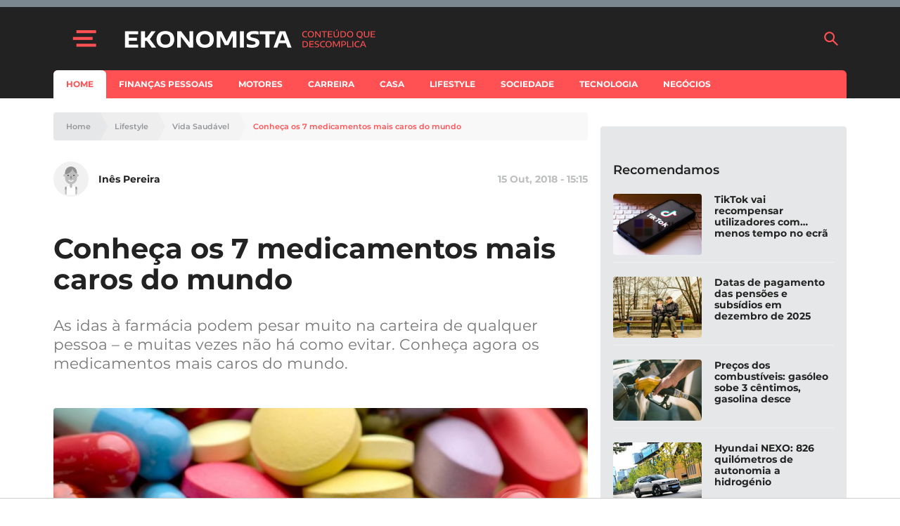

--- FILE ---
content_type: text/html; charset=UTF-8
request_url: https://www.e-konomista.pt/medicamentos-mais-caros-do-mundo/
body_size: 50241
content:
<!DOCTYPE html>
<html lang="pt-PT">
    <head>
        <meta charset="UTF-8" />
        <meta http-equiv="X-UA-Compatible" content="IE=edge">
        <meta name="viewport" content="width=device-width, initial-scale=1.0">
        <meta name="theme-color" content="#f24c51">

        <link crossorigin="anonymous" rel="shortcut icon" href="https://assets.e-konomista.pt/production/app/themes/adc-theme/Resources/images/ekonomista/favicon/frontoffice/favicon.ico">
        <link crossorigin="anonymous" rel="apple-touch-icon" sizes="180x180" href="https://assets.e-konomista.pt/production/app/themes/adc-theme/Resources/images/ekonomista/favicon/frontoffice/apple-touch-icon.png">
        <link crossorigin="anonymous" rel="icon" type="image/png" sizes="32x32" href="https://assets.e-konomista.pt/production/app/themes/adc-theme/Resources/images/ekonomista/favicon/frontoffice/favicon-32x32.png">
        <link crossorigin="anonymous" rel="icon" type="image/png" sizes="16x16" href="https://assets.e-konomista.pt/production/app/themes/adc-theme/Resources/images/ekonomista/favicon/frontoffice/favicon-16x16.png">
        <link rel="manifest" href="https://assets.e-konomista.pt/production/app/themes/adc-theme/Resources/manifest/ekonomista/site.webmanifest">
        <link rel="mask-icon" href="https://assets.e-konomista.pt/production/app/themes/adc-theme/Resources/images/ekonomista/favicon/frontoffice/safari-pinned-tab.svg" color="#f24c51">
        <meta name="msapplication-TileColor" content="#BCBEC0">

                <script async='async' src='https://securepubads.g.doubleclick.net/tag/js/gpt.js'></script>
        <script>
            var googletag = googletag || {};
            googletag.cmd = googletag.cmd || [];

            var gptAdSlots = {};
        </script>
        
                <script async src="https://pagead2.googlesyndication.com/pagead/js/adsbygoogle.js"></script>
        
        <meta name='robots' content='index, follow, max-image-preview:large, max-snippet:-1, max-video-preview:-1' />

<!-- Google Tag Manager for WordPress by gtm4wp.com -->
<script data-cfasync="false" data-pagespeed-no-defer>
	var gtm4wp_datalayer_name = "dataLayer";
	var dataLayer = dataLayer || [];
</script>
<!-- End Google Tag Manager for WordPress by gtm4wp.com -->
	<!-- This site is optimized with the Yoast SEO plugin v23.5 - https://yoast.com/wordpress/plugins/seo/ -->
	<title>Conheça os 7 medicamentos mais caros do mundo</title>
	<meta name="description" content="As idas à farmácia podem pesar muito na carteira de qualquer pessoa – e muitas vezes não há como evitar. Conheça agora os medicamentos mais caros do mundo." />
	<link rel="canonical" href="https://www.e-konomista.pt/medicamentos-mais-caros-do-mundo/" />
	<meta property="og:locale" content="pt_PT" />
	<meta property="og:type" content="article" />
	<meta property="og:title" content="Conheça os 7 medicamentos mais caros do mundo" />
	<meta property="og:description" content="As idas à farmácia podem pesar muito na carteira de qualquer pessoa – e muitas vezes não há como evitar. Conheça agora os medicamentos mais caros do mundo." />
	<meta property="og:url" content="https://www.e-konomista.pt/medicamentos-mais-caros-do-mundo/" />
	<meta property="og:site_name" content="Ekonomista" />
	<meta property="article:publisher" content="https://www.facebook.com/ekonomista.pt" />
	<meta property="article:published_time" content="2018-10-15T18:15:28+00:00" />
	<meta property="article:modified_time" content="2019-07-19T03:02:44+00:00" />
	<meta property="og:image" content="https://cdn.e-konomista.pt/uploads/2019/07/103501-gettyimages-889516078_1539514795.jpg" />
	<meta property="og:image:width" content="2048" />
	<meta property="og:image:height" content="964" />
	<meta property="og:image:type" content="image/jpeg" />
	<meta name="author" content="Inês Pereira" />
	<meta name="twitter:card" content="summary_large_image" />
	<meta name="twitter:creator" content="@EKonomistapt" />
	<meta name="twitter:site" content="@EKonomistapt" />
	<meta name="twitter:label1" content="Written by" />
	<meta name="twitter:data1" content="Inês Pereira" />
	<meta name="twitter:label2" content="Est. reading time" />
	<meta name="twitter:data2" content="5 minutos" />
	<meta property="article:section" content="Vida Saudável" />
	<!-- / Yoast SEO plugin. -->


<script type='application/javascript'>console.log('PixelYourSite Free version 9.4.7.1');</script>
<link rel='dns-prefetch' href='//www.e-konomista.pt' />
<link rel='dns-prefetch' href='//assets.e-konomista.pt' />
<!-- e-konomista.pt is managing ads with Advanced Ads --><script id="local-ready">
			window.advanced_ads_ready=function(e,a){a=a||"complete";var d=function(e){return"interactive"===a?"loading"!==e:"complete"===e};d(document.readyState)?e():document.addEventListener("readystatechange",(function(a){d(a.target.readyState)&&e()}),{once:"interactive"===a})},window.advanced_ads_ready_queue=window.advanced_ads_ready_queue||[];		</script>
		<link rel='stylesheet' id='editorskit-frontend-css' href='https://assets.e-konomista.pt/production/app/plugins/block-options/build/style.build.css?ver=new' type='text/css' media='all' />
<style id='classic-theme-styles-inline-css' type='text/css'>
/*! This file is auto-generated */
.wp-block-button__link{color:#fff;background-color:#32373c;border-radius:9999px;box-shadow:none;text-decoration:none;padding:calc(.667em + 2px) calc(1.333em + 2px);font-size:1.125em}.wp-block-file__button{background:#32373c;color:#fff;text-decoration:none}
</style>
<style id='global-styles-inline-css' type='text/css'>
:root{--wp--preset--aspect-ratio--square: 1;--wp--preset--aspect-ratio--4-3: 4/3;--wp--preset--aspect-ratio--3-4: 3/4;--wp--preset--aspect-ratio--3-2: 3/2;--wp--preset--aspect-ratio--2-3: 2/3;--wp--preset--aspect-ratio--16-9: 16/9;--wp--preset--aspect-ratio--9-16: 9/16;--wp--preset--color--black: #000000;--wp--preset--color--cyan-bluish-gray: #abb8c3;--wp--preset--color--white: #ffffff;--wp--preset--color--pale-pink: #f78da7;--wp--preset--color--vivid-red: #cf2e2e;--wp--preset--color--luminous-vivid-orange: #ff6900;--wp--preset--color--luminous-vivid-amber: #fcb900;--wp--preset--color--light-green-cyan: #7bdcb5;--wp--preset--color--vivid-green-cyan: #00d084;--wp--preset--color--pale-cyan-blue: #8ed1fc;--wp--preset--color--vivid-cyan-blue: #0693e3;--wp--preset--color--vivid-purple: #9b51e0;--wp--preset--color--222222: #222222;--wp--preset--color--8-b-9-ba-3: #8B9BA3;--wp--preset--color--cccccc: #CCCCCC;--wp--preset--color--f-8-f-8-f-8: #F8F8F8;--wp--preset--color--ffffff: #FFFFFF;--wp--preset--color--3-e-4-dbb: #3E4DBB;--wp--preset--color--ff-5053: #FF5053;--wp--preset--gradient--vivid-cyan-blue-to-vivid-purple: linear-gradient(135deg,rgba(6,147,227,1) 0%,rgb(155,81,224) 100%);--wp--preset--gradient--light-green-cyan-to-vivid-green-cyan: linear-gradient(135deg,rgb(122,220,180) 0%,rgb(0,208,130) 100%);--wp--preset--gradient--luminous-vivid-amber-to-luminous-vivid-orange: linear-gradient(135deg,rgba(252,185,0,1) 0%,rgba(255,105,0,1) 100%);--wp--preset--gradient--luminous-vivid-orange-to-vivid-red: linear-gradient(135deg,rgba(255,105,0,1) 0%,rgb(207,46,46) 100%);--wp--preset--gradient--very-light-gray-to-cyan-bluish-gray: linear-gradient(135deg,rgb(238,238,238) 0%,rgb(169,184,195) 100%);--wp--preset--gradient--cool-to-warm-spectrum: linear-gradient(135deg,rgb(74,234,220) 0%,rgb(151,120,209) 20%,rgb(207,42,186) 40%,rgb(238,44,130) 60%,rgb(251,105,98) 80%,rgb(254,248,76) 100%);--wp--preset--gradient--blush-light-purple: linear-gradient(135deg,rgb(255,206,236) 0%,rgb(152,150,240) 100%);--wp--preset--gradient--blush-bordeaux: linear-gradient(135deg,rgb(254,205,165) 0%,rgb(254,45,45) 50%,rgb(107,0,62) 100%);--wp--preset--gradient--luminous-dusk: linear-gradient(135deg,rgb(255,203,112) 0%,rgb(199,81,192) 50%,rgb(65,88,208) 100%);--wp--preset--gradient--pale-ocean: linear-gradient(135deg,rgb(255,245,203) 0%,rgb(182,227,212) 50%,rgb(51,167,181) 100%);--wp--preset--gradient--electric-grass: linear-gradient(135deg,rgb(202,248,128) 0%,rgb(113,206,126) 100%);--wp--preset--gradient--midnight: linear-gradient(135deg,rgb(2,3,129) 0%,rgb(40,116,252) 100%);--wp--preset--font-size--small: 13px;--wp--preset--font-size--medium: 20px;--wp--preset--font-size--large: 36px;--wp--preset--font-size--x-large: 42px;--wp--preset--spacing--20: 0.44rem;--wp--preset--spacing--30: 0.67rem;--wp--preset--spacing--40: 1rem;--wp--preset--spacing--50: 1.5rem;--wp--preset--spacing--60: 2.25rem;--wp--preset--spacing--70: 3.38rem;--wp--preset--spacing--80: 5.06rem;--wp--preset--shadow--natural: 6px 6px 9px rgba(0, 0, 0, 0.2);--wp--preset--shadow--deep: 12px 12px 50px rgba(0, 0, 0, 0.4);--wp--preset--shadow--sharp: 6px 6px 0px rgba(0, 0, 0, 0.2);--wp--preset--shadow--outlined: 6px 6px 0px -3px rgba(255, 255, 255, 1), 6px 6px rgba(0, 0, 0, 1);--wp--preset--shadow--crisp: 6px 6px 0px rgba(0, 0, 0, 1);}:where(.is-layout-flex){gap: 0.5em;}:where(.is-layout-grid){gap: 0.5em;}body .is-layout-flex{display: flex;}.is-layout-flex{flex-wrap: wrap;align-items: center;}.is-layout-flex > :is(*, div){margin: 0;}body .is-layout-grid{display: grid;}.is-layout-grid > :is(*, div){margin: 0;}:where(.wp-block-columns.is-layout-flex){gap: 2em;}:where(.wp-block-columns.is-layout-grid){gap: 2em;}:where(.wp-block-post-template.is-layout-flex){gap: 1.25em;}:where(.wp-block-post-template.is-layout-grid){gap: 1.25em;}.has-black-color{color: var(--wp--preset--color--black) !important;}.has-cyan-bluish-gray-color{color: var(--wp--preset--color--cyan-bluish-gray) !important;}.has-white-color{color: var(--wp--preset--color--white) !important;}.has-pale-pink-color{color: var(--wp--preset--color--pale-pink) !important;}.has-vivid-red-color{color: var(--wp--preset--color--vivid-red) !important;}.has-luminous-vivid-orange-color{color: var(--wp--preset--color--luminous-vivid-orange) !important;}.has-luminous-vivid-amber-color{color: var(--wp--preset--color--luminous-vivid-amber) !important;}.has-light-green-cyan-color{color: var(--wp--preset--color--light-green-cyan) !important;}.has-vivid-green-cyan-color{color: var(--wp--preset--color--vivid-green-cyan) !important;}.has-pale-cyan-blue-color{color: var(--wp--preset--color--pale-cyan-blue) !important;}.has-vivid-cyan-blue-color{color: var(--wp--preset--color--vivid-cyan-blue) !important;}.has-vivid-purple-color{color: var(--wp--preset--color--vivid-purple) !important;}.has-black-background-color{background-color: var(--wp--preset--color--black) !important;}.has-cyan-bluish-gray-background-color{background-color: var(--wp--preset--color--cyan-bluish-gray) !important;}.has-white-background-color{background-color: var(--wp--preset--color--white) !important;}.has-pale-pink-background-color{background-color: var(--wp--preset--color--pale-pink) !important;}.has-vivid-red-background-color{background-color: var(--wp--preset--color--vivid-red) !important;}.has-luminous-vivid-orange-background-color{background-color: var(--wp--preset--color--luminous-vivid-orange) !important;}.has-luminous-vivid-amber-background-color{background-color: var(--wp--preset--color--luminous-vivid-amber) !important;}.has-light-green-cyan-background-color{background-color: var(--wp--preset--color--light-green-cyan) !important;}.has-vivid-green-cyan-background-color{background-color: var(--wp--preset--color--vivid-green-cyan) !important;}.has-pale-cyan-blue-background-color{background-color: var(--wp--preset--color--pale-cyan-blue) !important;}.has-vivid-cyan-blue-background-color{background-color: var(--wp--preset--color--vivid-cyan-blue) !important;}.has-vivid-purple-background-color{background-color: var(--wp--preset--color--vivid-purple) !important;}.has-black-border-color{border-color: var(--wp--preset--color--black) !important;}.has-cyan-bluish-gray-border-color{border-color: var(--wp--preset--color--cyan-bluish-gray) !important;}.has-white-border-color{border-color: var(--wp--preset--color--white) !important;}.has-pale-pink-border-color{border-color: var(--wp--preset--color--pale-pink) !important;}.has-vivid-red-border-color{border-color: var(--wp--preset--color--vivid-red) !important;}.has-luminous-vivid-orange-border-color{border-color: var(--wp--preset--color--luminous-vivid-orange) !important;}.has-luminous-vivid-amber-border-color{border-color: var(--wp--preset--color--luminous-vivid-amber) !important;}.has-light-green-cyan-border-color{border-color: var(--wp--preset--color--light-green-cyan) !important;}.has-vivid-green-cyan-border-color{border-color: var(--wp--preset--color--vivid-green-cyan) !important;}.has-pale-cyan-blue-border-color{border-color: var(--wp--preset--color--pale-cyan-blue) !important;}.has-vivid-cyan-blue-border-color{border-color: var(--wp--preset--color--vivid-cyan-blue) !important;}.has-vivid-purple-border-color{border-color: var(--wp--preset--color--vivid-purple) !important;}.has-vivid-cyan-blue-to-vivid-purple-gradient-background{background: var(--wp--preset--gradient--vivid-cyan-blue-to-vivid-purple) !important;}.has-light-green-cyan-to-vivid-green-cyan-gradient-background{background: var(--wp--preset--gradient--light-green-cyan-to-vivid-green-cyan) !important;}.has-luminous-vivid-amber-to-luminous-vivid-orange-gradient-background{background: var(--wp--preset--gradient--luminous-vivid-amber-to-luminous-vivid-orange) !important;}.has-luminous-vivid-orange-to-vivid-red-gradient-background{background: var(--wp--preset--gradient--luminous-vivid-orange-to-vivid-red) !important;}.has-very-light-gray-to-cyan-bluish-gray-gradient-background{background: var(--wp--preset--gradient--very-light-gray-to-cyan-bluish-gray) !important;}.has-cool-to-warm-spectrum-gradient-background{background: var(--wp--preset--gradient--cool-to-warm-spectrum) !important;}.has-blush-light-purple-gradient-background{background: var(--wp--preset--gradient--blush-light-purple) !important;}.has-blush-bordeaux-gradient-background{background: var(--wp--preset--gradient--blush-bordeaux) !important;}.has-luminous-dusk-gradient-background{background: var(--wp--preset--gradient--luminous-dusk) !important;}.has-pale-ocean-gradient-background{background: var(--wp--preset--gradient--pale-ocean) !important;}.has-electric-grass-gradient-background{background: var(--wp--preset--gradient--electric-grass) !important;}.has-midnight-gradient-background{background: var(--wp--preset--gradient--midnight) !important;}.has-small-font-size{font-size: var(--wp--preset--font-size--small) !important;}.has-medium-font-size{font-size: var(--wp--preset--font-size--medium) !important;}.has-large-font-size{font-size: var(--wp--preset--font-size--large) !important;}.has-x-large-font-size{font-size: var(--wp--preset--font-size--x-large) !important;}
:where(.wp-block-post-template.is-layout-flex){gap: 1.25em;}:where(.wp-block-post-template.is-layout-grid){gap: 1.25em;}
:where(.wp-block-columns.is-layout-flex){gap: 2em;}:where(.wp-block-columns.is-layout-grid){gap: 2em;}
:root :where(.wp-block-pullquote){font-size: 1.5em;line-height: 1.6;}
</style>
<link rel='stylesheet' id='juiz_sps_styles-css' href='https://assets.e-konomista.pt/production/app/plugins/internal-plugins/juiz-social-post-sharer/skins/8/style.min.css?ver=2.3.3' type='text/css' media='all' />
<link rel='stylesheet' id='montserrat-font-css' href='https://assets.e-konomista.pt/production/app/themes/adc-theme/Resources/fonts/Montserrat-300.400.400i.500.600.700.css' type='text/css' media='all' />
<link rel='stylesheet' id='theme-css-css' href='https://assets.e-konomista.pt/production/app/themes/adc-theme/Build/css/theme-ekonomista.dfebdff0d108f40382e7.css' type='text/css' media='all' />
<!-- google-tag-js --><script>var adcGoogleTagParameters = {"adsProduct":"ekonomista.pt","adsLazyload":"1","adsDisclaimerText":"O artigo continua ap\u00f3s o an\u00fancio"};</script><script>!function(t){var e={};function n(r){if(e[r])return e[r].exports;var a=e[r]={i:r,l:!1,exports:{}};return t[r].call(a.exports,a,a.exports,n),a.l=!0,a.exports}n.m=t,n.c=e,n.d=function(t,e,r){n.o(t,e)||Object.defineProperty(t,e,{enumerable:!0,get:r})},n.r=function(t){"undefined"!=typeof Symbol&&Symbol.toStringTag&&Object.defineProperty(t,Symbol.toStringTag,{value:"Module"}),Object.defineProperty(t,"__esModule",{value:!0})},n.t=function(t,e){if(1&e&&(t=n(t)),8&e)return t;if(4&e&&"object"==typeof t&&t&&t.__esModule)return t;var r=Object.create(null);if(n.r(r),Object.defineProperty(r,"default",{enumerable:!0,value:t}),2&e&&"string"!=typeof t)for(var a in t)n.d(r,a,function(e){return t[e]}.bind(null,a));return r},n.n=function(t){var e=t&&t.__esModule?function(){return t.default}:function(){return t};return n.d(e,"a",e),e},n.o=function(t,e){return Object.prototype.hasOwnProperty.call(t,e)},n.p="",n(n.s=467)}([,function(t,e){t.exports=function(t){try{return!!t()}catch(t){return!0}}},function(t,e,n){var r=n(3),a=n(46).f,o=n(23),i=n(31),c=n(48),u=n(90),s=n(102);t.exports=function(t,e){var n,l,f,d,p,g=t.target,h=t.global,v=t.stat;if(n=h?r:v?r[g]||c(g,{}):(r[g]||{}).prototype)for(l in e){if(d=e[l],f=t.noTargetGet?(p=a(n,l))&&p.value:n[l],!s(h?l:g+(v?".":"#")+l,t.forced)&&void 0!==f){if(typeof d==typeof f)continue;u(d,f)}(t.sham||f&&f.sham)&&o(d,"sham",!0),i(n,l,d,t)}}},function(t,e,n){(function(e){var n=function(t){return t&&t.Math==Math&&t};t.exports=n("object"==typeof globalThis&&globalThis)||n("object"==typeof window&&window)||n("object"==typeof self&&self)||n("object"==typeof e&&e)||Function("return this")()}).call(this,n(56))},function(t,e,n){var r=n(3),a=n(51),o=n(8),i=n(52),c=n(53),u=n(92),s=a("wks"),l=r.Symbol,f=u?l:l&&l.withoutSetter||i;t.exports=function(t){return o(s,t)||(c&&o(l,t)?s[t]=l[t]:s[t]=f("Symbol."+t)),s[t]}},function(t,e,n){"use strict";var r=n(2),a=n(3),o=n(37),i=n(49),c=n(9),u=n(53),s=n(92),l=n(1),f=n(8),d=n(44),p=n(18),g=n(17),h=n(26),v=n(28),y=n(41),m=n(34),b=n(61),w=n(68),x=n(58),S=n(148),A=n(60),E=n(46),L=n(22),k=n(57),O=n(23),_=n(31),P=n(51),T=n(50),R=n(43),I=n(52),j=n(4),U=n(111),C=n(112),M=n(87),N=n(42),D=n(96).forEach,z=T("hidden"),B=j("toPrimitive"),F=N.set,q=N.getterFor("Symbol"),$=Object.prototype,G=a.Symbol,V=o("JSON","stringify"),H=E.f,Y=L.f,K=S.f,J=k.f,W=P("symbols"),X=P("op-symbols"),Z=P("string-to-symbol-registry"),Q=P("symbol-to-string-registry"),tt=P("wks"),et=a.QObject,nt=!et||!et.prototype||!et.prototype.findChild,rt=c&&l((function(){return 7!=b(Y({},"a",{get:function(){return Y(this,"a",{value:7}).a}})).a}))?function(t,e,n){var r=H($,e);r&&delete $[e],Y(t,e,n),r&&t!==$&&Y($,e,r)}:Y,at=function(t,e){var n=W[t]=b(G.prototype);return F(n,{type:"Symbol",tag:t,description:e}),c||(n.description=e),n},ot=s?function(t){return"symbol"==typeof t}:function(t){return Object(t)instanceof G},it=function(t,e,n){t===$&&it(X,e,n),g(t);var r=y(e,!0);return g(n),f(W,r)?(n.enumerable?(f(t,z)&&t[z][r]&&(t[z][r]=!1),n=b(n,{enumerable:m(0,!1)})):(f(t,z)||Y(t,z,m(1,{})),t[z][r]=!0),rt(t,r,n)):Y(t,r,n)},ct=function(t,e){g(t);var n=v(e),r=w(n).concat(ft(n));return D(r,(function(e){c&&!ut.call(n,e)||it(t,e,n[e])})),t},ut=function(t){var e=y(t,!0),n=J.call(this,e);return!(this===$&&f(W,e)&&!f(X,e))&&(!(n||!f(this,e)||!f(W,e)||f(this,z)&&this[z][e])||n)},st=function(t,e){var n=v(t),r=y(e,!0);if(n!==$||!f(W,r)||f(X,r)){var a=H(n,r);return!a||!f(W,r)||f(n,z)&&n[z][r]||(a.enumerable=!0),a}},lt=function(t){var e=K(v(t)),n=[];return D(e,(function(t){f(W,t)||f(R,t)||n.push(t)})),n},ft=function(t){var e=t===$,n=K(e?X:v(t)),r=[];return D(n,(function(t){!f(W,t)||e&&!f($,t)||r.push(W[t])})),r};(u||(_((G=function(){if(this instanceof G)throw TypeError("Symbol is not a constructor");var t=arguments.length&&void 0!==arguments[0]?String(arguments[0]):void 0,e=I(t),n=function(t){this===$&&n.call(X,t),f(this,z)&&f(this[z],e)&&(this[z][e]=!1),rt(this,e,m(1,t))};return c&&nt&&rt($,e,{configurable:!0,set:n}),at(e,t)}).prototype,"toString",(function(){return q(this).tag})),_(G,"withoutSetter",(function(t){return at(I(t),t)})),k.f=ut,L.f=it,E.f=st,x.f=S.f=lt,A.f=ft,U.f=function(t){return at(j(t),t)},c&&(Y(G.prototype,"description",{configurable:!0,get:function(){return q(this).description}}),i||_($,"propertyIsEnumerable",ut,{unsafe:!0}))),r({global:!0,wrap:!0,forced:!u,sham:!u},{Symbol:G}),D(w(tt),(function(t){C(t)})),r({target:"Symbol",stat:!0,forced:!u},{for:function(t){var e=String(t);if(f(Z,e))return Z[e];var n=G(e);return Z[e]=n,Q[n]=e,n},keyFor:function(t){if(!ot(t))throw TypeError(t+" is not a symbol");if(f(Q,t))return Q[t]},useSetter:function(){nt=!0},useSimple:function(){nt=!1}}),r({target:"Object",stat:!0,forced:!u,sham:!c},{create:function(t,e){return void 0===e?b(t):ct(b(t),e)},defineProperty:it,defineProperties:ct,getOwnPropertyDescriptor:st}),r({target:"Object",stat:!0,forced:!u},{getOwnPropertyNames:lt,getOwnPropertySymbols:ft}),r({target:"Object",stat:!0,forced:l((function(){A.f(1)}))},{getOwnPropertySymbols:function(t){return A.f(h(t))}}),V)&&r({target:"JSON",stat:!0,forced:!u||l((function(){var t=G();return"[null]"!=V([t])||"{}"!=V({a:t})||"{}"!=V(Object(t))}))},{stringify:function(t,e,n){for(var r,a=[t],o=1;arguments.length>o;)a.push(arguments[o++]);if(r=e,(p(e)||void 0!==t)&&!ot(t))return d(e)||(e=function(t,e){if("function"==typeof r&&(e=r.call(this,t,e)),!ot(e))return e}),a[1]=e,V.apply(null,a)}});G.prototype[B]||O(G.prototype,B,G.prototype.valueOf),M(G,"Symbol"),R[z]=!0},function(t,e,n){var r=n(2),a=n(9);r({target:"Object",stat:!0,forced:!a,sham:!a},{defineProperty:n(22).f})},function(t,e,n){"use strict";var r=n(28),a=n(113),o=n(54),i=n(42),c=n(114),u=i.set,s=i.getterFor("Array Iterator");t.exports=c(Array,"Array",(function(t,e){u(this,{type:"Array Iterator",target:r(t),index:0,kind:e})}),(function(){var t=s(this),e=t.target,n=t.kind,r=t.index++;return!e||r>=e.length?(t.target=void 0,{value:void 0,done:!0}):"keys"==n?{value:r,done:!1}:"values"==n?{value:e[r],done:!1}:{value:[r,e[r]],done:!1}}),"values"),o.Arguments=o.Array,a("keys"),a("values"),a("entries")},function(t,e){var n={}.hasOwnProperty;t.exports=function(t,e){return n.call(t,e)}},function(t,e,n){var r=n(1);t.exports=!r((function(){return 7!=Object.defineProperty({},1,{get:function(){return 7}})[1]}))},function(t,e,n){var r=n(31),a=Date.prototype,o=a.toString,i=a.getTime;new Date(NaN)+""!="Invalid Date"&&r(a,"toString",(function(){var t=i.call(this);return t==t?o.call(this):"Invalid Date"}))},function(t,e,n){"use strict";var r=n(31),a=n(17),o=n(1),i=n(84),c=RegExp.prototype,u=c.toString,s=o((function(){return"/a/b"!=u.call({source:"a",flags:"b"})})),l="toString"!=u.name;(s||l)&&r(RegExp.prototype,"toString",(function(){var t=a(this),e=String(t.source),n=t.flags;return"/"+e+"/"+String(void 0===n&&t instanceof RegExp&&!("flags"in c)?i.call(t):n)}),{unsafe:!0})},function(t,e,n){"use strict";var r=n(86).charAt,a=n(42),o=n(114),i=a.set,c=a.getterFor("String Iterator");o(String,"String",(function(t){i(this,{type:"String Iterator",string:String(t),index:0})}),(function(){var t,e=c(this),n=e.string,a=e.index;return a>=n.length?{value:void 0,done:!0}:(t=r(n,a),e.index+=t.length,{value:t,done:!1})}))},function(t,e,n){"use strict";var r=n(2),a=n(9),o=n(3),i=n(8),c=n(18),u=n(22).f,s=n(90),l=o.Symbol;if(a&&"function"==typeof l&&(!("description"in l.prototype)||void 0!==l().description)){var f={},d=function(){var t=arguments.length<1||void 0===arguments[0]?void 0:String(arguments[0]),e=this instanceof d?new l(t):void 0===t?l():l(t);return""===t&&(f[e]=!0),e};s(d,l);var p=d.prototype=l.prototype;p.constructor=d;var g=p.toString,h="Symbol(test)"==String(l("test")),v=/^Symbol\((.*)\)[^)]+$/;u(p,"description",{configurable:!0,get:function(){var t=c(this)?this.valueOf():this,e=g.call(t);if(i(f,t))return"";var n=h?e.slice(7,-1):e.replace(v,"$1");return""===n?void 0:n}}),r({global:!0,forced:!0},{Symbol:d})}},function(t,e,n){n(112)("iterator")},function(t,e,n){var r=n(98),a=n(31),o=n(151);r||a(Object.prototype,"toString",o,{unsafe:!0})},function(t,e,n){var r=n(3),a=n(133),o=n(7),i=n(23),c=n(4),u=c("iterator"),s=c("toStringTag"),l=o.values;for(var f in a){var d=r[f],p=d&&d.prototype;if(p){if(p[u]!==l)try{i(p,u,l)}catch(t){p[u]=l}if(p[s]||i(p,s,f),a[f])for(var g in o)if(p[g]!==o[g])try{i(p,g,o[g])}catch(t){p[g]=o[g]}}}},function(t,e,n){var r=n(18);t.exports=function(t){if(!r(t))throw TypeError(String(t)+" is not an object");return t}},function(t,e){t.exports=function(t){return"object"==typeof t?null!==t:"function"==typeof t}},,,,function(t,e,n){var r=n(9),a=n(70),o=n(17),i=n(41),c=Object.defineProperty;e.f=r?c:function(t,e,n){if(o(t),e=i(e,!0),o(n),a)try{return c(t,e,n)}catch(t){}if("get"in n||"set"in n)throw TypeError("Accessors not supported");return"value"in n&&(t[e]=n.value),t}},function(t,e,n){var r=n(9),a=n(22),o=n(34);t.exports=r?function(t,e,n){return a.f(t,e,o(1,n))}:function(t,e,n){return t[e]=n,t}},,,function(t,e,n){var r=n(29);t.exports=function(t){return Object(r(t))}},,function(t,e,n){var r=n(47),a=n(29);t.exports=function(t){return r(a(t))}},function(t,e){t.exports=function(t){if(null==t)throw TypeError("Can't call method on "+t);return t}},function(t,e,n){var r=n(35),a=Math.min;t.exports=function(t){return t>0?a(r(t),9007199254740991):0}},function(t,e,n){var r=n(3),a=n(23),o=n(8),i=n(48),c=n(71),u=n(42),s=u.get,l=u.enforce,f=String(String).split("String");(t.exports=function(t,e,n,c){var u=!!c&&!!c.unsafe,s=!!c&&!!c.enumerable,d=!!c&&!!c.noTargetGet;"function"==typeof n&&("string"!=typeof e||o(n,"name")||a(n,"name",e),l(n).source=f.join("string"==typeof e?e:"")),t!==r?(u?!d&&t[e]&&(s=!0):delete t[e],s?t[e]=n:a(t,e,n)):s?t[e]=n:i(e,n)})(Function.prototype,"toString",(function(){return"function"==typeof this&&s(this).source||c(this)}))},function(t,e,n){var r=n(9),a=n(22).f,o=Function.prototype,i=o.toString,c=/^\s*function ([^ (]*)/;r&&!("name"in o)&&a(o,"name",{configurable:!0,get:function(){try{return i.call(this).match(c)[1]}catch(t){return""}}})},,function(t,e){t.exports=function(t,e){return{enumerable:!(1&t),configurable:!(2&t),writable:!(4&t),value:e}}},function(t,e){var n=Math.ceil,r=Math.floor;t.exports=function(t){return isNaN(t=+t)?0:(t>0?r:n)(t)}},function(t,e){var n={}.toString;t.exports=function(t){return n.call(t).slice(8,-1)}},function(t,e,n){var r=n(91),a=n(3),o=function(t){return"function"==typeof t?t:void 0};t.exports=function(t,e){return arguments.length<2?o(r[t])||o(a[t]):r[t]&&r[t][e]||a[t]&&a[t][e]}},,,function(t,e,n){"use strict";var r,a,o=n(84),i=n(103),c=RegExp.prototype.exec,u=String.prototype.replace,s=c,l=(r=/a/,a=/b*/g,c.call(r,"a"),c.call(a,"a"),0!==r.lastIndex||0!==a.lastIndex),f=i.UNSUPPORTED_Y||i.BROKEN_CARET,d=void 0!==/()??/.exec("")[1];(l||d||f)&&(s=function(t){var e,n,r,a,i=this,s=f&&i.sticky,p=o.call(i),g=i.source,h=0,v=t;return s&&(-1===(p=p.replace("y","")).indexOf("g")&&(p+="g"),v=String(t).slice(i.lastIndex),i.lastIndex>0&&(!i.multiline||i.multiline&&"\n"!==t[i.lastIndex-1])&&(g="(?: "+g+")",v=" "+v,h++),n=new RegExp("^(?:"+g+")",p)),d&&(n=new RegExp("^"+g+"$(?!\\s)",p)),l&&(e=i.lastIndex),r=c.call(s?n:i,v),s?r?(r.input=r.input.slice(h),r[0]=r[0].slice(h),r.index=i.lastIndex,i.lastIndex+=r[0].length):i.lastIndex=0:l&&r&&(i.lastIndex=i.global?r.index+r[0].length:e),d&&r&&r.length>1&&u.call(r[0],n,(function(){for(a=1;a<arguments.length-2;a++)void 0===arguments[a]&&(r[a]=void 0)})),r}),t.exports=s},function(t,e,n){var r=n(18);t.exports=function(t,e){if(!r(t))return t;var n,a;if(e&&"function"==typeof(n=t.toString)&&!r(a=n.call(t)))return a;if("function"==typeof(n=t.valueOf)&&!r(a=n.call(t)))return a;if(!e&&"function"==typeof(n=t.toString)&&!r(a=n.call(t)))return a;throw TypeError("Can't convert object to primitive value")}},function(t,e,n){var r,a,o,i=n(106),c=n(3),u=n(18),s=n(23),l=n(8),f=n(50),d=n(43),p=c.WeakMap;if(i){var g=new p,h=g.get,v=g.has,y=g.set;r=function(t,e){return y.call(g,t,e),e},a=function(t){return h.call(g,t)||{}},o=function(t){return v.call(g,t)}}else{var m=f("state");d[m]=!0,r=function(t,e){return s(t,m,e),e},a=function(t){return l(t,m)?t[m]:{}},o=function(t){return l(t,m)}}t.exports={set:r,get:a,has:o,enforce:function(t){return o(t)?a(t):r(t,{})},getterFor:function(t){return function(e){var n;if(!u(e)||(n=a(e)).type!==t)throw TypeError("Incompatible receiver, "+t+" required");return n}}}},function(t,e){t.exports={}},function(t,e,n){var r=n(36);t.exports=Array.isArray||function(t){return"Array"==r(t)}},function(t,e,n){"use strict";var r=n(2),a=n(40);r({target:"RegExp",proto:!0,forced:/./.exec!==a},{exec:a})},function(t,e,n){var r=n(9),a=n(57),o=n(34),i=n(28),c=n(41),u=n(8),s=n(70),l=Object.getOwnPropertyDescriptor;e.f=r?l:function(t,e){if(t=i(t),e=c(e,!0),s)try{return l(t,e)}catch(t){}if(u(t,e))return o(!a.f.call(t,e),t[e])}},function(t,e,n){var r=n(1),a=n(36),o="".split;t.exports=r((function(){return!Object("z").propertyIsEnumerable(0)}))?function(t){return"String"==a(t)?o.call(t,""):Object(t)}:Object},function(t,e,n){var r=n(3),a=n(23);t.exports=function(t,e){try{a(r,t,e)}catch(n){r[t]=e}return e}},function(t,e){t.exports=!1},function(t,e,n){var r=n(51),a=n(52),o=r("keys");t.exports=function(t){return o[t]||(o[t]=a(t))}},function(t,e,n){var r=n(49),a=n(72);(t.exports=function(t,e){return a[t]||(a[t]=void 0!==e?e:{})})("versions",[]).push({version:"3.6.5",mode:r?"pure":"global",copyright:"© 2020 Denis Pushkarev (zloirock.ru)"})},function(t,e){var n=0,r=Math.random();t.exports=function(t){return"Symbol("+String(void 0===t?"":t)+")_"+(++n+r).toString(36)}},function(t,e,n){var r=n(1);t.exports=!!Object.getOwnPropertySymbols&&!r((function(){return!String(Symbol())}))},function(t,e){t.exports={}},,function(t,e){var n;n=function(){return this}();try{n=n||new Function("return this")()}catch(t){"object"==typeof window&&(n=window)}t.exports=n},function(t,e,n){"use strict";var r={}.propertyIsEnumerable,a=Object.getOwnPropertyDescriptor,o=a&&!r.call({1:2},1);e.f=o?function(t){var e=a(this,t);return!!e&&e.enumerable}:r},function(t,e,n){var r=n(82),a=n(59).concat("length","prototype");e.f=Object.getOwnPropertyNames||function(t){return r(t,a)}},function(t,e){t.exports=["constructor","hasOwnProperty","isPrototypeOf","propertyIsEnumerable","toLocaleString","toString","valueOf"]},function(t,e){e.f=Object.getOwnPropertySymbols},function(t,e,n){var r,a=n(17),o=n(131),i=n(59),c=n(43),u=n(147),s=n(89),l=n(50),f=l("IE_PROTO"),d=function(){},p=function(t){return"<script>"+t+"<\/script>"},g=function(){try{r=document.domain&&new ActiveXObject("htmlfile")}catch(t){}var t,e;g=r?function(t){t.write(p("")),t.close();var e=t.parentWindow.Object;return t=null,e}(r):((e=s("iframe")).style.display="none",u.appendChild(e),e.src=String("javascript:"),(t=e.contentWindow.document).open(),t.write(p("document.F=Object")),t.close(),t.F);for(var n=i.length;n--;)delete g.prototype[i[n]];return g()};c[f]=!0,t.exports=Object.create||function(t,e){var n;return null!==t?(d.prototype=a(t),n=new d,d.prototype=null,n[f]=t):n=g(),void 0===e?n:o(n,e)}},function(t,e){t.exports=function(t){if("function"!=typeof t)throw TypeError(String(t)+" is not a function");return t}},function(t,e,n){var r=n(2),a=n(139);r({target:"Array",stat:!0,forced:!n(155)((function(t){Array.from(t)}))},{from:a})},function(t,e,n){var r=n(9),a=n(1),o=n(8),i=Object.defineProperty,c={},u=function(t){throw t};t.exports=function(t,e){if(o(c,t))return c[t];e||(e={});var n=[][t],s=!!o(e,"ACCESSORS")&&e.ACCESSORS,l=o(e,0)?e[0]:u,f=o(e,1)?e[1]:void 0;return c[t]=!!n&&!a((function(){if(s&&!r)return!0;var t={length:-1};s?i(t,1,{enumerable:!0,get:u}):t[1]=1,n.call(t,l,f)}))}},function(t,e,n){"use strict";var r=n(2),a=n(1),o=n(44),i=n(18),c=n(26),u=n(30),s=n(69),l=n(93),f=n(78),d=n(4),p=n(99),g=d("isConcatSpreadable"),h=p>=51||!a((function(){var t=[];return t[g]=!1,t.concat()[0]!==t})),v=f("concat"),y=function(t){if(!i(t))return!1;var e=t[g];return void 0!==e?!!e:o(t)};r({target:"Array",proto:!0,forced:!h||!v},{concat:function(t){var e,n,r,a,o,i=c(this),f=l(i,0),d=0;for(e=-1,r=arguments.length;e<r;e++)if(y(o=-1===e?i:arguments[e])){if(d+(a=u(o.length))>9007199254740991)throw TypeError("Maximum allowed index exceeded");for(n=0;n<a;n++,d++)n in o&&s(f,d,o[n])}else{if(d>=9007199254740991)throw TypeError("Maximum allowed index exceeded");s(f,d++,o)}return f.length=d,f}})},,,function(t,e,n){var r=n(82),a=n(59);t.exports=Object.keys||function(t){return r(t,a)}},function(t,e,n){"use strict";var r=n(41),a=n(22),o=n(34);t.exports=function(t,e,n){var i=r(e);i in t?a.f(t,i,o(0,n)):t[i]=n}},function(t,e,n){var r=n(9),a=n(1),o=n(89);t.exports=!r&&!a((function(){return 7!=Object.defineProperty(o("div"),"a",{get:function(){return 7}}).a}))},function(t,e,n){var r=n(72),a=Function.toString;"function"!=typeof r.inspectSource&&(r.inspectSource=function(t){return a.call(t)}),t.exports=r.inspectSource},function(t,e,n){var r=n(3),a=n(48),o=r["__core-js_shared__"]||a("__core-js_shared__",{});t.exports=o},function(t,e,n){var r=n(35),a=Math.max,o=Math.min;t.exports=function(t,e){var n=r(t);return n<0?a(n+e,0):o(n,e)}},function(t,e,n){"use strict";n(45);var r=n(31),a=n(1),o=n(4),i=n(40),c=n(23),u=o("species"),s=!a((function(){var t=/./;return t.exec=function(){var t=[];return t.groups={a:"7"},t},"7"!=="".replace(t,"$<a>")})),l="$0"==="a".replace(/./,"$0"),f=o("replace"),d=!!/./[f]&&""===/./[f]("a","$0"),p=!a((function(){var t=/(?:)/,e=t.exec;t.exec=function(){return e.apply(this,arguments)};var n="ab".split(t);return 2!==n.length||"a"!==n[0]||"b"!==n[1]}));t.exports=function(t,e,n,f){var g=o(t),h=!a((function(){var e={};return e[g]=function(){return 7},7!=""[t](e)})),v=h&&!a((function(){var e=!1,n=/a/;return"split"===t&&((n={}).constructor={},n.constructor[u]=function(){return n},n.flags="",n[g]=/./[g]),n.exec=function(){return e=!0,null},n[g](""),!e}));if(!h||!v||"replace"===t&&(!s||!l||d)||"split"===t&&!p){var y=/./[g],m=n(g,""[t],(function(t,e,n,r,a){return e.exec===i?h&&!a?{done:!0,value:y.call(e,n,r)}:{done:!0,value:t.call(n,e,r)}:{done:!1}}),{REPLACE_KEEPS_$0:l,REGEXP_REPLACE_SUBSTITUTES_UNDEFINED_CAPTURE:d}),b=m[0],w=m[1];r(String.prototype,t,b),r(RegExp.prototype,g,2==e?function(t,e){return w.call(t,this,e)}:function(t){return w.call(t,this)})}f&&c(RegExp.prototype[g],"sham",!0)}},function(t,e,n){var r=n(36),a=n(40);t.exports=function(t,e){var n=t.exec;if("function"==typeof n){var o=n.call(t,e);if("object"!=typeof o)throw TypeError("RegExp exec method returned something other than an Object or null");return o}if("RegExp"!==r(t))throw TypeError("RegExp#exec called on incompatible receiver");return a.call(t,e)}},function(t,e,n){n(2)({target:"Array",stat:!0},{isArray:n(44)})},function(t,e,n){"use strict";var r=n(2),a=n(18),o=n(44),i=n(73),c=n(30),u=n(28),s=n(69),l=n(4),f=n(78),d=n(64),p=f("slice"),g=d("slice",{ACCESSORS:!0,0:0,1:2}),h=l("species"),v=[].slice,y=Math.max;r({target:"Array",proto:!0,forced:!p||!g},{slice:function(t,e){var n,r,l,f=u(this),d=c(f.length),p=i(t,d),g=i(void 0===e?d:e,d);if(o(f)&&("function"!=typeof(n=f.constructor)||n!==Array&&!o(n.prototype)?a(n)&&null===(n=n[h])&&(n=void 0):n=void 0,n===Array||void 0===n))return v.call(f,p,g);for(r=new(void 0===n?Array:n)(y(g-p,0)),l=0;p<g;p++,l++)p in f&&s(r,l,f[p]);return r.length=l,r}})},function(t,e,n){var r=n(1),a=n(4),o=n(99),i=a("species");t.exports=function(t){return o>=51||!r((function(){var e=[];return(e.constructor={})[i]=function(){return{foo:1}},1!==e[t](Boolean).foo}))}},,,,function(t,e,n){var r=n(8),a=n(28),o=n(83).indexOf,i=n(43);t.exports=function(t,e){var n,c=a(t),u=0,s=[];for(n in c)!r(i,n)&&r(c,n)&&s.push(n);for(;e.length>u;)r(c,n=e[u++])&&(~o(s,n)||s.push(n));return s}},function(t,e,n){var r=n(28),a=n(30),o=n(73),i=function(t){return function(e,n,i){var c,u=r(e),s=a(u.length),l=o(i,s);if(t&&n!=n){for(;s>l;)if((c=u[l++])!=c)return!0}else for(;s>l;l++)if((t||l in u)&&u[l]===n)return t||l||0;return!t&&-1}};t.exports={includes:i(!0),indexOf:i(!1)}},function(t,e,n){"use strict";var r=n(17);t.exports=function(){var t=r(this),e="";return t.global&&(e+="g"),t.ignoreCase&&(e+="i"),t.multiline&&(e+="m"),t.dotAll&&(e+="s"),t.unicode&&(e+="u"),t.sticky&&(e+="y"),e}},function(t,e,n){"use strict";var r=n(86).charAt;t.exports=function(t,e,n){return e+(n?r(t,e).length:1)}},function(t,e,n){var r=n(35),a=n(29),o=function(t){return function(e,n){var o,i,c=String(a(e)),u=r(n),s=c.length;return u<0||u>=s?t?"":void 0:(o=c.charCodeAt(u))<55296||o>56319||u+1===s||(i=c.charCodeAt(u+1))<56320||i>57343?t?c.charAt(u):o:t?c.slice(u,u+2):i-56320+(o-55296<<10)+65536}};t.exports={codeAt:o(!1),charAt:o(!0)}},function(t,e,n){var r=n(22).f,a=n(8),o=n(4)("toStringTag");t.exports=function(t,e,n){t&&!a(t=n?t:t.prototype,o)&&r(t,o,{configurable:!0,value:e})}},,function(t,e,n){var r=n(3),a=n(18),o=r.document,i=a(o)&&a(o.createElement);t.exports=function(t){return i?o.createElement(t):{}}},function(t,e,n){var r=n(8),a=n(101),o=n(46),i=n(22);t.exports=function(t,e){for(var n=a(e),c=i.f,u=o.f,s=0;s<n.length;s++){var l=n[s];r(t,l)||c(t,l,u(e,l))}}},function(t,e,n){var r=n(3);t.exports=r},function(t,e,n){var r=n(53);t.exports=r&&!Symbol.sham&&"symbol"==typeof Symbol.iterator},function(t,e,n){var r=n(18),a=n(44),o=n(4)("species");t.exports=function(t,e){var n;return a(t)&&("function"!=typeof(n=t.constructor)||n!==Array&&!a(n.prototype)?r(n)&&null===(n=n[o])&&(n=void 0):n=void 0),new(void 0===n?Array:n)(0===e?0:e)}},,function(t,e,n){"use strict";var r=n(74),a=n(17),o=n(26),i=n(30),c=n(35),u=n(29),s=n(85),l=n(75),f=Math.max,d=Math.min,p=Math.floor,g=/\$([$&'`]|\d\d?|<[^>]*>)/g,h=/\$([$&'`]|\d\d?)/g;r("replace",2,(function(t,e,n,r){var v=r.REGEXP_REPLACE_SUBSTITUTES_UNDEFINED_CAPTURE,y=r.REPLACE_KEEPS_$0,m=v?"$":"$0";return[function(n,r){var a=u(this),o=null==n?void 0:n[t];return void 0!==o?o.call(n,a,r):e.call(String(a),n,r)},function(t,r){if(!v&&y||"string"==typeof r&&-1===r.indexOf(m)){var o=n(e,t,this,r);if(o.done)return o.value}var u=a(t),p=String(this),g="function"==typeof r;g||(r=String(r));var h=u.global;if(h){var w=u.unicode;u.lastIndex=0}for(var x=[];;){var S=l(u,p);if(null===S)break;if(x.push(S),!h)break;""===String(S[0])&&(u.lastIndex=s(p,i(u.lastIndex),w))}for(var A,E="",L=0,k=0;k<x.length;k++){S=x[k];for(var O=String(S[0]),_=f(d(c(S.index),p.length),0),P=[],T=1;T<S.length;T++)P.push(void 0===(A=S[T])?A:String(A));var R=S.groups;if(g){var I=[O].concat(P,_,p);void 0!==R&&I.push(R);var j=String(r.apply(void 0,I))}else j=b(O,p,_,P,R,r);_>=L&&(E+=p.slice(L,_)+j,L=_+O.length)}return E+p.slice(L)}];function b(t,n,r,a,i,c){var u=r+t.length,s=a.length,l=h;return void 0!==i&&(i=o(i),l=g),e.call(c,l,(function(e,o){var c;switch(o.charAt(0)){case"$":return"$";case"&":return t;case"`":return n.slice(0,r);case"'":return n.slice(u);case"<":c=i[o.slice(1,-1)];break;default:var l=+o;if(0===l)return e;if(l>s){var f=p(l/10);return 0===f?e:f<=s?void 0===a[f-1]?o.charAt(1):a[f-1]+o.charAt(1):e}c=a[l-1]}return void 0===c?"":c}))}}))},function(t,e,n){var r=n(97),a=n(47),o=n(26),i=n(30),c=n(93),u=[].push,s=function(t){var e=1==t,n=2==t,s=3==t,l=4==t,f=6==t,d=5==t||f;return function(p,g,h,v){for(var y,m,b=o(p),w=a(b),x=r(g,h,3),S=i(w.length),A=0,E=v||c,L=e?E(p,S):n?E(p,0):void 0;S>A;A++)if((d||A in w)&&(m=x(y=w[A],A,b),t))if(e)L[A]=m;else if(m)switch(t){case 3:return!0;case 5:return y;case 6:return A;case 2:u.call(L,y)}else if(l)return!1;return f?-1:s||l?l:L}};t.exports={forEach:s(0),map:s(1),filter:s(2),some:s(3),every:s(4),find:s(5),findIndex:s(6)}},function(t,e,n){var r=n(62);t.exports=function(t,e,n){if(r(t),void 0===e)return t;switch(n){case 0:return function(){return t.call(e)};case 1:return function(n){return t.call(e,n)};case 2:return function(n,r){return t.call(e,n,r)};case 3:return function(n,r,a){return t.call(e,n,r,a)}}return function(){return t.apply(e,arguments)}}},function(t,e,n){var r={};r[n(4)("toStringTag")]="z",t.exports="[object z]"===String(r)},function(t,e,n){var r,a,o=n(3),i=n(117),c=o.process,u=c&&c.versions,s=u&&u.v8;s?a=(r=s.split("."))[0]+r[1]:i&&(!(r=i.match(/Edge\/(\d+)/))||r[1]>=74)&&(r=i.match(/Chrome\/(\d+)/))&&(a=r[1]),t.exports=a&&+a},,function(t,e,n){var r=n(37),a=n(58),o=n(60),i=n(17);t.exports=r("Reflect","ownKeys")||function(t){var e=a.f(i(t)),n=o.f;return n?e.concat(n(t)):e}},function(t,e,n){var r=n(1),a=/#|\.prototype\./,o=function(t,e){var n=c[i(t)];return n==s||n!=u&&("function"==typeof e?r(e):!!e)},i=o.normalize=function(t){return String(t).replace(a,".").toLowerCase()},c=o.data={},u=o.NATIVE="N",s=o.POLYFILL="P";t.exports=o},function(t,e,n){"use strict";var r=n(1);function a(t,e){return RegExp(t,e)}e.UNSUPPORTED_Y=r((function(){var t=a("a","y");return t.lastIndex=2,null!=t.exec("abcd")})),e.BROKEN_CARET=r((function(){var t=a("^r","gy");return t.lastIndex=2,null!=t.exec("str")}))},function(t,e,n){var r=n(8),a=n(26),o=n(50),i=n(132),c=o("IE_PROTO"),u=Object.prototype;t.exports=i?Object.getPrototypeOf:function(t){return t=a(t),r(t,c)?t[c]:"function"==typeof t.constructor&&t instanceof t.constructor?t.constructor.prototype:t instanceof Object?u:null}},function(t,e,n){"use strict";var r=n(1);t.exports=function(t,e){var n=[][t];return!!n&&r((function(){n.call(null,e||function(){throw 1},1)}))}},function(t,e,n){var r=n(3),a=n(71),o=r.WeakMap;t.exports="function"==typeof o&&/native code/.test(a(o))},function(t,e,n){var r=n(98),a=n(36),o=n(4)("toStringTag"),i="Arguments"==a(function(){return arguments}());t.exports=r?a:function(t){var e,n,r;return void 0===t?"Undefined":null===t?"Null":"string"==typeof(n=function(t,e){try{return t[e]}catch(t){}}(e=Object(t),o))?n:i?a(e):"Object"==(r=a(e))&&"function"==typeof e.callee?"Arguments":r}},,,function(t,e,n){"use strict";n.d(e,"a",(function(){return a}));n(6);function r(t,e){for(var n=0;n<e.length;n++){var r=e[n];r.enumerable=r.enumerable||!1,r.configurable=!0,"value"in r&&(r.writable=!0),Object.defineProperty(t,r.key,r)}}var a=function(){function t(){!function(t,e){if(!(t instanceof e))throw new TypeError("Cannot call a class as a function")}(this,t)}var e,n,a;return e=t,a=[{key:"isMobileM",value:function(){return window.matchMedia("(max-width: ".concat(424,"px)")).matches}},{key:"isMobileL",value:function(){return window.matchMedia("(min-width: ".concat(425,"px) and (max-width: ").concat(767,"px)")).matches}},{key:"isTablet",value:function(){return window.matchMedia("(min-width: ".concat(768,"px) and (max-width: ").concat(1279,"px)")).matches}},{key:"isDesktop",value:function(){return window.matchMedia("(min-width: ".concat(1280,"px)")).matches}},{key:"isHandheld",value:function(){return window.matchMedia("(max-width: ".concat(1279,"px)")).matches}}],(n=null)&&r(e.prototype,n),a&&r(e,a),t}()},function(t,e,n){var r=n(4);e.f=r},function(t,e,n){var r=n(91),a=n(8),o=n(111),i=n(22).f;t.exports=function(t){var e=r.Symbol||(r.Symbol={});a(e,t)||i(e,t,{value:o.f(t)})}},function(t,e,n){var r=n(4),a=n(61),o=n(22),i=r("unscopables"),c=Array.prototype;null==c[i]&&o.f(c,i,{configurable:!0,value:a(null)}),t.exports=function(t){c[i][t]=!0}},function(t,e,n){"use strict";var r=n(2),a=n(138),o=n(104),i=n(116),c=n(87),u=n(23),s=n(31),l=n(4),f=n(49),d=n(54),p=n(115),g=p.IteratorPrototype,h=p.BUGGY_SAFARI_ITERATORS,v=l("iterator"),y=function(){return this};t.exports=function(t,e,n,l,p,m,b){a(n,e,l);var w,x,S,A=function(t){if(t===p&&_)return _;if(!h&&t in k)return k[t];switch(t){case"keys":case"values":case"entries":return function(){return new n(this,t)}}return function(){return new n(this)}},E=e+" Iterator",L=!1,k=t.prototype,O=k[v]||k["@@iterator"]||p&&k[p],_=!h&&O||A(p),P="Array"==e&&k.entries||O;if(P&&(w=o(P.call(new t)),g!==Object.prototype&&w.next&&(f||o(w)===g||(i?i(w,g):"function"!=typeof w[v]&&u(w,v,y)),c(w,E,!0,!0),f&&(d[E]=y))),"values"==p&&O&&"values"!==O.name&&(L=!0,_=function(){return O.call(this)}),f&&!b||k[v]===_||u(k,v,_),d[e]=_,p)if(x={values:A("values"),keys:m?_:A("keys"),entries:A("entries")},b)for(S in x)(h||L||!(S in k))&&s(k,S,x[S]);else r({target:e,proto:!0,forced:h||L},x);return x}},function(t,e,n){"use strict";var r,a,o,i=n(104),c=n(23),u=n(8),s=n(4),l=n(49),f=s("iterator"),d=!1;[].keys&&("next"in(o=[].keys())?(a=i(i(o)))!==Object.prototype&&(r=a):d=!0),null==r&&(r={}),l||u(r,f)||c(r,f,(function(){return this})),t.exports={IteratorPrototype:r,BUGGY_SAFARI_ITERATORS:d}},function(t,e,n){var r=n(17),a=n(149);t.exports=Object.setPrototypeOf||("__proto__"in{}?function(){var t,e=!1,n={};try{(t=Object.getOwnPropertyDescriptor(Object.prototype,"__proto__").set).call(n,[]),e=n instanceof Array}catch(t){}return function(n,o){return r(n),a(o),e?t.call(n,o):n.__proto__=o,n}}():void 0)},function(t,e,n){var r=n(37);t.exports=r("navigator","userAgent")||""},function(t,e,n){var r=n(2),a=n(199);r({global:!0,forced:parseInt!=a},{parseInt:a})},,,,,,,,,,function(t,e,n){"use strict";var r=n(74),a=n(129),o=n(17),i=n(29),c=n(178),u=n(85),s=n(30),l=n(75),f=n(40),d=n(1),p=[].push,g=Math.min,h=!d((function(){return!RegExp(4294967295,"y")}));r("split",2,(function(t,e,n){var r;return r="c"=="abbc".split(/(b)*/)[1]||4!="test".split(/(?:)/,-1).length||2!="ab".split(/(?:ab)*/).length||4!=".".split(/(.?)(.?)/).length||".".split(/()()/).length>1||"".split(/.?/).length?function(t,n){var r=String(i(this)),o=void 0===n?4294967295:n>>>0;if(0===o)return[];if(void 0===t)return[r];if(!a(t))return e.call(r,t,o);for(var c,u,s,l=[],d=(t.ignoreCase?"i":"")+(t.multiline?"m":"")+(t.unicode?"u":"")+(t.sticky?"y":""),g=0,h=new RegExp(t.source,d+"g");(c=f.call(h,r))&&!((u=h.lastIndex)>g&&(l.push(r.slice(g,c.index)),c.length>1&&c.index<r.length&&p.apply(l,c.slice(1)),s=c[0].length,g=u,l.length>=o));)h.lastIndex===c.index&&h.lastIndex++;return g===r.length?!s&&h.test("")||l.push(""):l.push(r.slice(g)),l.length>o?l.slice(0,o):l}:"0".split(void 0,0).length?function(t,n){return void 0===t&&0===n?[]:e.call(this,t,n)}:e,[function(e,n){var a=i(this),o=null==e?void 0:e[t];return void 0!==o?o.call(e,a,n):r.call(String(a),e,n)},function(t,a){var i=n(r,t,this,a,r!==e);if(i.done)return i.value;var f=o(t),d=String(this),p=c(f,RegExp),v=f.unicode,y=(f.ignoreCase?"i":"")+(f.multiline?"m":"")+(f.unicode?"u":"")+(h?"y":"g"),m=new p(h?f:"^(?:"+f.source+")",y),b=void 0===a?4294967295:a>>>0;if(0===b)return[];if(0===d.length)return null===l(m,d)?[d]:[];for(var w=0,x=0,S=[];x<d.length;){m.lastIndex=h?x:0;var A,E=l(m,h?d:d.slice(x));if(null===E||(A=g(s(m.lastIndex+(h?0:x)),d.length))===w)x=u(d,x,v);else{if(S.push(d.slice(w,x)),S.length===b)return S;for(var L=1;L<=E.length-1;L++)if(S.push(E[L]),S.length===b)return S;x=w=A}}return S.push(d.slice(w)),S}]}),!h)},function(t,e,n){var r=n(18),a=n(36),o=n(4)("match");t.exports=function(t){var e;return r(t)&&(void 0!==(e=t[o])?!!e:"RegExp"==a(t))}},,function(t,e,n){var r=n(9),a=n(22),o=n(17),i=n(68);t.exports=r?Object.defineProperties:function(t,e){o(t);for(var n,r=i(e),c=r.length,u=0;c>u;)a.f(t,n=r[u++],e[n]);return t}},function(t,e,n){var r=n(1);t.exports=!r((function(){function t(){}return t.prototype.constructor=null,Object.getPrototypeOf(new t)!==t.prototype}))},function(t,e){t.exports={CSSRuleList:0,CSSStyleDeclaration:0,CSSValueList:0,ClientRectList:0,DOMRectList:0,DOMStringList:0,DOMTokenList:1,DataTransferItemList:0,FileList:0,HTMLAllCollection:0,HTMLCollection:0,HTMLFormElement:0,HTMLSelectElement:0,MediaList:0,MimeTypeArray:0,NamedNodeMap:0,NodeList:1,PaintRequestList:0,Plugin:0,PluginArray:0,SVGLengthList:0,SVGNumberList:0,SVGPathSegList:0,SVGPointList:0,SVGStringList:0,SVGTransformList:0,SourceBufferList:0,StyleSheetList:0,TextTrackCueList:0,TextTrackList:0,TouchList:0}},function(t,e,n){var r=n(107),a=n(54),o=n(4)("iterator");t.exports=function(t){if(null!=t)return t[o]||t["@@iterator"]||a[r(t)]}},function(t,e,n){"use strict";var r=n(9),a=n(1),o=n(68),i=n(60),c=n(57),u=n(26),s=n(47),l=Object.assign,f=Object.defineProperty;t.exports=!l||a((function(){if(r&&1!==l({b:1},l(f({},"a",{enumerable:!0,get:function(){f(this,"b",{value:3,enumerable:!1})}}),{b:2})).b)return!0;var t={},e={},n=Symbol();return t[n]=7,"abcdefghijklmnopqrst".split("").forEach((function(t){e[t]=t})),7!=l({},t)[n]||"abcdefghijklmnopqrst"!=o(l({},e)).join("")}))?function(t,e){for(var n=u(t),a=arguments.length,l=1,f=i.f,d=c.f;a>l;)for(var p,g=s(arguments[l++]),h=f?o(g).concat(f(g)):o(g),v=h.length,y=0;v>y;)p=h[y++],r&&!d.call(g,p)||(n[p]=g[p]);return n}:l},,,function(t,e,n){"use strict";var r=n(115).IteratorPrototype,a=n(61),o=n(34),i=n(87),c=n(54),u=function(){return this};t.exports=function(t,e,n){var s=e+" Iterator";return t.prototype=a(r,{next:o(1,n)}),i(t,s,!1,!0),c[s]=u,t}},function(t,e,n){"use strict";var r=n(97),a=n(26),o=n(153),i=n(154),c=n(30),u=n(69),s=n(134);t.exports=function(t){var e,n,l,f,d,p,g=a(t),h="function"==typeof this?this:Array,v=arguments.length,y=v>1?arguments[1]:void 0,m=void 0!==y,b=s(g),w=0;if(m&&(y=r(y,v>2?arguments[2]:void 0,2)),null==b||h==Array&&i(b))for(n=new h(e=c(g.length));e>w;w++)p=m?y(g[w],w):g[w],u(n,w,p);else for(d=(f=b.call(g)).next,n=new h;!(l=d.call(f)).done;w++)p=m?o(f,y,[l.value,w],!0):l.value,u(n,w,p);return n.length=w,n}},,,,,,,,function(t,e,n){var r=n(37);t.exports=r("document","documentElement")},function(t,e,n){var r=n(28),a=n(58).f,o={}.toString,i="object"==typeof window&&window&&Object.getOwnPropertyNames?Object.getOwnPropertyNames(window):[];t.exports.f=function(t){return i&&"[object Window]"==o.call(t)?function(t){try{return a(t)}catch(t){return i.slice()}}(t):a(r(t))}},function(t,e,n){var r=n(18);t.exports=function(t){if(!r(t)&&null!==t)throw TypeError("Can't set "+String(t)+" as a prototype");return t}},,function(t,e,n){"use strict";var r=n(98),a=n(107);t.exports=r?{}.toString:function(){return"[object "+a(this)+"]"}},,function(t,e,n){var r=n(17);t.exports=function(t,e,n,a){try{return a?e(r(n)[0],n[1]):e(n)}catch(e){var o=t.return;throw void 0!==o&&r(o.call(t)),e}}},function(t,e,n){var r=n(4),a=n(54),o=r("iterator"),i=Array.prototype;t.exports=function(t){return void 0!==t&&(a.Array===t||i[o]===t)}},function(t,e,n){var r=n(4)("iterator"),a=!1;try{var o=0,i={next:function(){return{done:!!o++}},return:function(){a=!0}};i[r]=function(){return this},Array.from(i,(function(){throw 2}))}catch(t){}t.exports=function(t,e){if(!e&&!a)return!1;var n=!1;try{var o={};o[r]=function(){return{next:function(){return{done:n=!0}}}},t(o)}catch(t){}return n}},function(t,e){t.exports="\t\n\v\f\r                　\u2028\u2029\ufeff"},,,,,,,,,,,,,,,,,,,,,,function(t,e,n){var r=n(17),a=n(62),o=n(4)("species");t.exports=function(t,e){var n,i=r(t).constructor;return void 0===i||null==(n=r(i)[o])?e:a(n)}},,,,,,,,,,,,,,,,,,,function(t,e,n){"use strict";var r=n(2),a=n(47),o=n(28),i=n(105),c=[].join,u=a!=Object,s=i("join",",");r({target:"Array",proto:!0,forced:u||!s},{join:function(t){return c.call(o(this),void 0===t?",":t)}})},,function(t,e,n){var r=n(3),a=n(200).trim,o=n(156),i=r.parseInt,c=/^[+-]?0[Xx]/,u=8!==i(o+"08")||22!==i(o+"0x16");t.exports=u?function(t,e){var n=a(String(t));return i(n,e>>>0||(c.test(n)?16:10))}:i},function(t,e,n){var r=n(29),a="["+n(156)+"]",o=RegExp("^"+a+a+"*"),i=RegExp(a+a+"*$"),c=function(t){return function(e){var n=String(r(e));return 1&t&&(n=n.replace(o,"")),2&t&&(n=n.replace(i,"")),n}};t.exports={start:c(1),end:c(2),trim:c(3)}},,,,,,,,,,,,,,,,,,,,,,,,,,function(t,e,n){"use strict";var r=n(2),a=n(83).includes,o=n(113);r({target:"Array",proto:!0,forced:!n(64)("indexOf",{ACCESSORS:!0,1:0})},{includes:function(t){return a(this,t,arguments.length>1?arguments[1]:void 0)}}),o("includes")},function(t,e,n){"use strict";var r=n(2),a=n(228),o=n(29);r({target:"String",proto:!0,forced:!n(229)("includes")},{includes:function(t){return!!~String(o(this)).indexOf(a(t),arguments.length>1?arguments[1]:void 0)}})},function(t,e,n){var r=n(129);t.exports=function(t){if(r(t))throw TypeError("The method doesn't accept regular expressions");return t}},function(t,e,n){var r=n(4)("match");t.exports=function(t){var e=/./;try{"/./"[t](e)}catch(n){try{return e[r]=!1,"/./"[t](e)}catch(t){}}return!1}},,,,,,,,,,,,,,,,,,,,,,,,,,,,,,,,,,,,,,function(t,e,n){var r=n(1),a=n(4),o=n(49),i=a("iterator");t.exports=!r((function(){var t=new URL("b?a=1&b=2&c=3","http://a"),e=t.searchParams,n="";return t.pathname="c%20d",e.forEach((function(t,r){e.delete("b"),n+=r+t})),o&&!t.toJSON||!e.sort||"http://a/c%20d?a=1&c=3"!==t.href||"3"!==e.get("c")||"a=1"!==String(new URLSearchParams("?a=1"))||!e[i]||"a"!==new URL("https://a@b").username||"b"!==new URLSearchParams(new URLSearchParams("a=b")).get("a")||"xn--e1aybc"!==new URL("http://тест").host||"#%D0%B1"!==new URL("http://a#б").hash||"a1c3"!==n||"x"!==new URL("http://x",void 0).host}))},function(t,e){t.exports=function(t,e,n){if(!(t instanceof e))throw TypeError("Incorrect "+(n?n+" ":"")+"invocation");return t}},,,,,,,,,,,,,,,,,,,,,,,,,,,,,,,,,,,,,,,,,,,,,,,,,,,,,,,,,,,,,,,,,,,,,,,,,,,,,,,,,,,,,,,,,,,,,,,,,,,,,,,,,,,,,,,,,,,,,,,,,,,,,,,,,,,,,,,,,,,,,,,,,,,,,,,,,,,,,,,,,,,,function(t,e,n){"use strict";var r=n(74),a=n(17),o=n(29),i=n(433),c=n(75);r("search",1,(function(t,e,n){return[function(e){var n=o(this),r=null==e?void 0:e[t];return void 0!==r?r.call(e,n):new RegExp(e)[t](String(n))},function(t){var r=n(e,t,this);if(r.done)return r.value;var o=a(t),u=String(this),s=o.lastIndex;i(s,0)||(o.lastIndex=0);var l=c(o,u);return i(o.lastIndex,s)||(o.lastIndex=s),null===l?-1:l.index}]}))},function(t,e){t.exports=Object.is||function(t,e){return t===e?0!==t||1/t==1/e:t!=t&&e!=e}},function(t,e,n){"use strict";n(12);var r,a=n(2),o=n(9),i=n(267),c=n(3),u=n(131),s=n(31),l=n(268),f=n(8),d=n(135),p=n(139),g=n(86).codeAt,h=n(435),v=n(87),y=n(436),m=n(42),b=c.URL,w=y.URLSearchParams,x=y.getState,S=m.set,A=m.getterFor("URL"),E=Math.floor,L=Math.pow,k=/[A-Za-z]/,O=/[\d+-.A-Za-z]/,_=/\d/,P=/^(0x|0X)/,T=/^[0-7]+$/,R=/^\d+$/,I=/^[\dA-Fa-f]+$/,j=/[\u0000\u0009\u000A\u000D #%/:?@[\\]]/,U=/[\u0000\u0009\u000A\u000D #/:?@[\\]]/,C=/^[\u0000-\u001F ]+|[\u0000-\u001F ]+$/g,M=/[\u0009\u000A\u000D]/g,N=function(t,e){var n,r,a;if("["==e.charAt(0)){if("]"!=e.charAt(e.length-1))return"Invalid host";if(!(n=z(e.slice(1,-1))))return"Invalid host";t.host=n}else if(Y(t)){if(e=h(e),j.test(e))return"Invalid host";if(null===(n=D(e)))return"Invalid host";t.host=n}else{if(U.test(e))return"Invalid host";for(n="",r=p(e),a=0;a<r.length;a++)n+=V(r[a],F);t.host=n}},D=function(t){var e,n,r,a,o,i,c,u=t.split(".");if(u.length&&""==u[u.length-1]&&u.pop(),(e=u.length)>4)return t;for(n=[],r=0;r<e;r++){if(""==(a=u[r]))return t;if(o=10,a.length>1&&"0"==a.charAt(0)&&(o=P.test(a)?16:8,a=a.slice(8==o?1:2)),""===a)i=0;else{if(!(10==o?R:8==o?T:I).test(a))return t;i=parseInt(a,o)}n.push(i)}for(r=0;r<e;r++)if(i=n[r],r==e-1){if(i>=L(256,5-e))return null}else if(i>255)return null;for(c=n.pop(),r=0;r<n.length;r++)c+=n[r]*L(256,3-r);return c},z=function(t){var e,n,r,a,o,i,c,u=[0,0,0,0,0,0,0,0],s=0,l=null,f=0,d=function(){return t.charAt(f)};if(":"==d()){if(":"!=t.charAt(1))return;f+=2,l=++s}for(;d();){if(8==s)return;if(":"!=d()){for(e=n=0;n<4&&I.test(d());)e=16*e+parseInt(d(),16),f++,n++;if("."==d()){if(0==n)return;if(f-=n,s>6)return;for(r=0;d();){if(a=null,r>0){if(!("."==d()&&r<4))return;f++}if(!_.test(d()))return;for(;_.test(d());){if(o=parseInt(d(),10),null===a)a=o;else{if(0==a)return;a=10*a+o}if(a>255)return;f++}u[s]=256*u[s]+a,2!=++r&&4!=r||s++}if(4!=r)return;break}if(":"==d()){if(f++,!d())return}else if(d())return;u[s++]=e}else{if(null!==l)return;f++,l=++s}}if(null!==l)for(i=s-l,s=7;0!=s&&i>0;)c=u[s],u[s--]=u[l+i-1],u[l+--i]=c;else if(8!=s)return;return u},B=function(t){var e,n,r,a;if("number"==typeof t){for(e=[],n=0;n<4;n++)e.unshift(t%256),t=E(t/256);return e.join(".")}if("object"==typeof t){for(e="",r=function(t){for(var e=null,n=1,r=null,a=0,o=0;o<8;o++)0!==t[o]?(a>n&&(e=r,n=a),r=null,a=0):(null===r&&(r=o),++a);return a>n&&(e=r,n=a),e}(t),n=0;n<8;n++)a&&0===t[n]||(a&&(a=!1),r===n?(e+=n?":":"::",a=!0):(e+=t[n].toString(16),n<7&&(e+=":")));return"["+e+"]"}return t},F={},q=d({},F,{" ":1,'"':1,"<":1,">":1,"`":1}),$=d({},q,{"#":1,"?":1,"{":1,"}":1}),G=d({},$,{"/":1,":":1,";":1,"=":1,"@":1,"[":1,"\\":1,"]":1,"^":1,"|":1}),V=function(t,e){var n=g(t,0);return n>32&&n<127&&!f(e,t)?t:encodeURIComponent(t)},H={ftp:21,file:null,http:80,https:443,ws:80,wss:443},Y=function(t){return f(H,t.scheme)},K=function(t){return""!=t.username||""!=t.password},J=function(t){return!t.host||t.cannotBeABaseURL||"file"==t.scheme},W=function(t,e){var n;return 2==t.length&&k.test(t.charAt(0))&&(":"==(n=t.charAt(1))||!e&&"|"==n)},X=function(t){var e;return t.length>1&&W(t.slice(0,2))&&(2==t.length||"/"===(e=t.charAt(2))||"\\"===e||"?"===e||"#"===e)},Z=function(t){var e=t.path,n=e.length;!n||"file"==t.scheme&&1==n&&W(e[0],!0)||e.pop()},Q=function(t){return"."===t||"%2e"===t.toLowerCase()},tt={},et={},nt={},rt={},at={},ot={},it={},ct={},ut={},st={},lt={},ft={},dt={},pt={},gt={},ht={},vt={},yt={},mt={},bt={},wt={},xt=function(t,e,n,a){var o,i,c,u,s,l=n||tt,d=0,g="",h=!1,v=!1,y=!1;for(n||(t.scheme="",t.username="",t.password="",t.host=null,t.port=null,t.path=[],t.query=null,t.fragment=null,t.cannotBeABaseURL=!1,e=e.replace(C,"")),e=e.replace(M,""),o=p(e);d<=o.length;){switch(i=o[d],l){case tt:if(!i||!k.test(i)){if(n)return"Invalid scheme";l=nt;continue}g+=i.toLowerCase(),l=et;break;case et:if(i&&(O.test(i)||"+"==i||"-"==i||"."==i))g+=i.toLowerCase();else{if(":"!=i){if(n)return"Invalid scheme";g="",l=nt,d=0;continue}if(n&&(Y(t)!=f(H,g)||"file"==g&&(K(t)||null!==t.port)||"file"==t.scheme&&!t.host))return;if(t.scheme=g,n)return void(Y(t)&&H[t.scheme]==t.port&&(t.port=null));g="","file"==t.scheme?l=pt:Y(t)&&a&&a.scheme==t.scheme?l=rt:Y(t)?l=ct:"/"==o[d+1]?(l=at,d++):(t.cannotBeABaseURL=!0,t.path.push(""),l=mt)}break;case nt:if(!a||a.cannotBeABaseURL&&"#"!=i)return"Invalid scheme";if(a.cannotBeABaseURL&&"#"==i){t.scheme=a.scheme,t.path=a.path.slice(),t.query=a.query,t.fragment="",t.cannotBeABaseURL=!0,l=wt;break}l="file"==a.scheme?pt:ot;continue;case rt:if("/"!=i||"/"!=o[d+1]){l=ot;continue}l=ut,d++;break;case at:if("/"==i){l=st;break}l=yt;continue;case ot:if(t.scheme=a.scheme,i==r)t.username=a.username,t.password=a.password,t.host=a.host,t.port=a.port,t.path=a.path.slice(),t.query=a.query;else if("/"==i||"\\"==i&&Y(t))l=it;else if("?"==i)t.username=a.username,t.password=a.password,t.host=a.host,t.port=a.port,t.path=a.path.slice(),t.query="",l=bt;else{if("#"!=i){t.username=a.username,t.password=a.password,t.host=a.host,t.port=a.port,t.path=a.path.slice(),t.path.pop(),l=yt;continue}t.username=a.username,t.password=a.password,t.host=a.host,t.port=a.port,t.path=a.path.slice(),t.query=a.query,t.fragment="",l=wt}break;case it:if(!Y(t)||"/"!=i&&"\\"!=i){if("/"!=i){t.username=a.username,t.password=a.password,t.host=a.host,t.port=a.port,l=yt;continue}l=st}else l=ut;break;case ct:if(l=ut,"/"!=i||"/"!=g.charAt(d+1))continue;d++;break;case ut:if("/"!=i&&"\\"!=i){l=st;continue}break;case st:if("@"==i){h&&(g="%40"+g),h=!0,c=p(g);for(var m=0;m<c.length;m++){var b=c[m];if(":"!=b||y){var w=V(b,G);y?t.password+=w:t.username+=w}else y=!0}g=""}else if(i==r||"/"==i||"?"==i||"#"==i||"\\"==i&&Y(t)){if(h&&""==g)return"Invalid authority";d-=p(g).length+1,g="",l=lt}else g+=i;break;case lt:case ft:if(n&&"file"==t.scheme){l=ht;continue}if(":"!=i||v){if(i==r||"/"==i||"?"==i||"#"==i||"\\"==i&&Y(t)){if(Y(t)&&""==g)return"Invalid host";if(n&&""==g&&(K(t)||null!==t.port))return;if(u=N(t,g))return u;if(g="",l=vt,n)return;continue}"["==i?v=!0:"]"==i&&(v=!1),g+=i}else{if(""==g)return"Invalid host";if(u=N(t,g))return u;if(g="",l=dt,n==ft)return}break;case dt:if(!_.test(i)){if(i==r||"/"==i||"?"==i||"#"==i||"\\"==i&&Y(t)||n){if(""!=g){var x=parseInt(g,10);if(x>65535)return"Invalid port";t.port=Y(t)&&x===H[t.scheme]?null:x,g=""}if(n)return;l=vt;continue}return"Invalid port"}g+=i;break;case pt:if(t.scheme="file","/"==i||"\\"==i)l=gt;else{if(!a||"file"!=a.scheme){l=yt;continue}if(i==r)t.host=a.host,t.path=a.path.slice(),t.query=a.query;else if("?"==i)t.host=a.host,t.path=a.path.slice(),t.query="",l=bt;else{if("#"!=i){X(o.slice(d).join(""))||(t.host=a.host,t.path=a.path.slice(),Z(t)),l=yt;continue}t.host=a.host,t.path=a.path.slice(),t.query=a.query,t.fragment="",l=wt}}break;case gt:if("/"==i||"\\"==i){l=ht;break}a&&"file"==a.scheme&&!X(o.slice(d).join(""))&&(W(a.path[0],!0)?t.path.push(a.path[0]):t.host=a.host),l=yt;continue;case ht:if(i==r||"/"==i||"\\"==i||"?"==i||"#"==i){if(!n&&W(g))l=yt;else if(""==g){if(t.host="",n)return;l=vt}else{if(u=N(t,g))return u;if("localhost"==t.host&&(t.host=""),n)return;g="",l=vt}continue}g+=i;break;case vt:if(Y(t)){if(l=yt,"/"!=i&&"\\"!=i)continue}else if(n||"?"!=i)if(n||"#"!=i){if(i!=r&&(l=yt,"/"!=i))continue}else t.fragment="",l=wt;else t.query="",l=bt;break;case yt:if(i==r||"/"==i||"\\"==i&&Y(t)||!n&&("?"==i||"#"==i)){if(".."===(s=(s=g).toLowerCase())||"%2e."===s||".%2e"===s||"%2e%2e"===s?(Z(t),"/"==i||"\\"==i&&Y(t)||t.path.push("")):Q(g)?"/"==i||"\\"==i&&Y(t)||t.path.push(""):("file"==t.scheme&&!t.path.length&&W(g)&&(t.host&&(t.host=""),g=g.charAt(0)+":"),t.path.push(g)),g="","file"==t.scheme&&(i==r||"?"==i||"#"==i))for(;t.path.length>1&&""===t.path[0];)t.path.shift();"?"==i?(t.query="",l=bt):"#"==i&&(t.fragment="",l=wt)}else g+=V(i,$);break;case mt:"?"==i?(t.query="",l=bt):"#"==i?(t.fragment="",l=wt):i!=r&&(t.path[0]+=V(i,F));break;case bt:n||"#"!=i?i!=r&&("'"==i&&Y(t)?t.query+="%27":t.query+="#"==i?"%23":V(i,F)):(t.fragment="",l=wt);break;case wt:i!=r&&(t.fragment+=V(i,q))}d++}},St=function(t){var e,n,r=l(this,St,"URL"),a=arguments.length>1?arguments[1]:void 0,i=String(t),c=S(r,{type:"URL"});if(void 0!==a)if(a instanceof St)e=A(a);else if(n=xt(e={},String(a)))throw TypeError(n);if(n=xt(c,i,null,e))throw TypeError(n);var u=c.searchParams=new w,s=x(u);s.updateSearchParams(c.query),s.updateURL=function(){c.query=String(u)||null},o||(r.href=Et.call(r),r.origin=Lt.call(r),r.protocol=kt.call(r),r.username=Ot.call(r),r.password=_t.call(r),r.host=Pt.call(r),r.hostname=Tt.call(r),r.port=Rt.call(r),r.pathname=It.call(r),r.search=jt.call(r),r.searchParams=Ut.call(r),r.hash=Ct.call(r))},At=St.prototype,Et=function(){var t=A(this),e=t.scheme,n=t.username,r=t.password,a=t.host,o=t.port,i=t.path,c=t.query,u=t.fragment,s=e+":";return null!==a?(s+="//",K(t)&&(s+=n+(r?":"+r:"")+"@"),s+=B(a),null!==o&&(s+=":"+o)):"file"==e&&(s+="//"),s+=t.cannotBeABaseURL?i[0]:i.length?"/"+i.join("/"):"",null!==c&&(s+="?"+c),null!==u&&(s+="#"+u),s},Lt=function(){var t=A(this),e=t.scheme,n=t.port;if("blob"==e)try{return new URL(e.path[0]).origin}catch(t){return"null"}return"file"!=e&&Y(t)?e+"://"+B(t.host)+(null!==n?":"+n:""):"null"},kt=function(){return A(this).scheme+":"},Ot=function(){return A(this).username},_t=function(){return A(this).password},Pt=function(){var t=A(this),e=t.host,n=t.port;return null===e?"":null===n?B(e):B(e)+":"+n},Tt=function(){var t=A(this).host;return null===t?"":B(t)},Rt=function(){var t=A(this).port;return null===t?"":String(t)},It=function(){var t=A(this),e=t.path;return t.cannotBeABaseURL?e[0]:e.length?"/"+e.join("/"):""},jt=function(){var t=A(this).query;return t?"?"+t:""},Ut=function(){return A(this).searchParams},Ct=function(){var t=A(this).fragment;return t?"#"+t:""},Mt=function(t,e){return{get:t,set:e,configurable:!0,enumerable:!0}};if(o&&u(At,{href:Mt(Et,(function(t){var e=A(this),n=String(t),r=xt(e,n);if(r)throw TypeError(r);x(e.searchParams).updateSearchParams(e.query)})),origin:Mt(Lt),protocol:Mt(kt,(function(t){var e=A(this);xt(e,String(t)+":",tt)})),username:Mt(Ot,(function(t){var e=A(this),n=p(String(t));if(!J(e)){e.username="";for(var r=0;r<n.length;r++)e.username+=V(n[r],G)}})),password:Mt(_t,(function(t){var e=A(this),n=p(String(t));if(!J(e)){e.password="";for(var r=0;r<n.length;r++)e.password+=V(n[r],G)}})),host:Mt(Pt,(function(t){var e=A(this);e.cannotBeABaseURL||xt(e,String(t),lt)})),hostname:Mt(Tt,(function(t){var e=A(this);e.cannotBeABaseURL||xt(e,String(t),ft)})),port:Mt(Rt,(function(t){var e=A(this);J(e)||(""==(t=String(t))?e.port=null:xt(e,t,dt))})),pathname:Mt(It,(function(t){var e=A(this);e.cannotBeABaseURL||(e.path=[],xt(e,t+"",vt))})),search:Mt(jt,(function(t){var e=A(this);""==(t=String(t))?e.query=null:("?"==t.charAt(0)&&(t=t.slice(1)),e.query="",xt(e,t,bt)),x(e.searchParams).updateSearchParams(e.query)})),searchParams:Mt(Ut),hash:Mt(Ct,(function(t){var e=A(this);""!=(t=String(t))?("#"==t.charAt(0)&&(t=t.slice(1)),e.fragment="",xt(e,t,wt)):e.fragment=null}))}),s(At,"toJSON",(function(){return Et.call(this)}),{enumerable:!0}),s(At,"toString",(function(){return Et.call(this)}),{enumerable:!0}),b){var Nt=b.createObjectURL,Dt=b.revokeObjectURL;Nt&&s(St,"createObjectURL",(function(t){return Nt.apply(b,arguments)})),Dt&&s(St,"revokeObjectURL",(function(t){return Dt.apply(b,arguments)}))}v(St,"URL"),a({global:!0,forced:!i,sham:!o},{URL:St})},function(t,e,n){"use strict";var r=/[^\0-\u007E]/,a=/[.\u3002\uFF0E\uFF61]/g,o="Overflow: input needs wider integers to process",i=Math.floor,c=String.fromCharCode,u=function(t){return t+22+75*(t<26)},s=function(t,e,n){var r=0;for(t=n?i(t/700):t>>1,t+=i(t/e);t>455;r+=36)t=i(t/35);return i(r+36*t/(t+38))},l=function(t){var e,n,r=[],a=(t=function(t){for(var e=[],n=0,r=t.length;n<r;){var a=t.charCodeAt(n++);if(a>=55296&&a<=56319&&n<r){var o=t.charCodeAt(n++);56320==(64512&o)?e.push(((1023&a)<<10)+(1023&o)+65536):(e.push(a),n--)}else e.push(a)}return e}(t)).length,l=128,f=0,d=72;for(e=0;e<t.length;e++)(n=t[e])<128&&r.push(c(n));var p=r.length,g=p;for(p&&r.push("-");g<a;){var h=2147483647;for(e=0;e<t.length;e++)(n=t[e])>=l&&n<h&&(h=n);var v=g+1;if(h-l>i((2147483647-f)/v))throw RangeError(o);for(f+=(h-l)*v,l=h,e=0;e<t.length;e++){if((n=t[e])<l&&++f>2147483647)throw RangeError(o);if(n==l){for(var y=f,m=36;;m+=36){var b=m<=d?1:m>=d+26?26:m-d;if(y<b)break;var w=y-b,x=36-b;r.push(c(u(b+w%x))),y=i(w/x)}r.push(c(u(y))),d=s(f,v,g==p),f=0,++g}}++f,++l}return r.join("")};t.exports=function(t){var e,n,o=[],i=t.toLowerCase().replace(a,".").split(".");for(e=0;e<i.length;e++)n=i[e],o.push(r.test(n)?"xn--"+l(n):n);return o.join(".")}},function(t,e,n){"use strict";n(7);var r=n(2),a=n(37),o=n(267),i=n(31),c=n(437),u=n(87),s=n(138),l=n(42),f=n(268),d=n(8),p=n(97),g=n(107),h=n(17),v=n(18),y=n(61),m=n(34),b=n(438),w=n(134),x=n(4),S=a("fetch"),A=a("Headers"),E=x("iterator"),L=l.set,k=l.getterFor("URLSearchParams"),O=l.getterFor("URLSearchParamsIterator"),_=/\+/g,P=Array(4),T=function(t){return P[t-1]||(P[t-1]=RegExp("((?:%[\\da-f]{2}){"+t+"})","gi"))},R=function(t){try{return decodeURIComponent(t)}catch(e){return t}},I=function(t){var e=t.replace(_," "),n=4;try{return decodeURIComponent(e)}catch(t){for(;n;)e=e.replace(T(n--),R);return e}},j=/[!'()~]|%20/g,U={"!":"%21","'":"%27","(":"%28",")":"%29","~":"%7E","%20":"+"},C=function(t){return U[t]},M=function(t){return encodeURIComponent(t).replace(j,C)},N=function(t,e){if(e)for(var n,r,a=e.split("&"),o=0;o<a.length;)(n=a[o++]).length&&(r=n.split("="),t.push({key:I(r.shift()),value:I(r.join("="))}))},D=function(t){this.entries.length=0,N(this.entries,t)},z=function(t,e){if(t<e)throw TypeError("Not enough arguments")},B=s((function(t,e){L(this,{type:"URLSearchParamsIterator",iterator:b(k(t).entries),kind:e})}),"Iterator",(function(){var t=O(this),e=t.kind,n=t.iterator.next(),r=n.value;return n.done||(n.value="keys"===e?r.key:"values"===e?r.value:[r.key,r.value]),n})),F=function(){f(this,F,"URLSearchParams");var t,e,n,r,a,o,i,c,u,s=arguments.length>0?arguments[0]:void 0,l=this,p=[];if(L(l,{type:"URLSearchParams",entries:p,updateURL:function(){},updateSearchParams:D}),void 0!==s)if(v(s))if("function"==typeof(t=w(s)))for(n=(e=t.call(s)).next;!(r=n.call(e)).done;){if((i=(o=(a=b(h(r.value))).next).call(a)).done||(c=o.call(a)).done||!o.call(a).done)throw TypeError("Expected sequence with length 2");p.push({key:i.value+"",value:c.value+""})}else for(u in s)d(s,u)&&p.push({key:u,value:s[u]+""});else N(p,"string"==typeof s?"?"===s.charAt(0)?s.slice(1):s:s+"")},q=F.prototype;c(q,{append:function(t,e){z(arguments.length,2);var n=k(this);n.entries.push({key:t+"",value:e+""}),n.updateURL()},delete:function(t){z(arguments.length,1);for(var e=k(this),n=e.entries,r=t+"",a=0;a<n.length;)n[a].key===r?n.splice(a,1):a++;e.updateURL()},get:function(t){z(arguments.length,1);for(var e=k(this).entries,n=t+"",r=0;r<e.length;r++)if(e[r].key===n)return e[r].value;return null},getAll:function(t){z(arguments.length,1);for(var e=k(this).entries,n=t+"",r=[],a=0;a<e.length;a++)e[a].key===n&&r.push(e[a].value);return r},has:function(t){z(arguments.length,1);for(var e=k(this).entries,n=t+"",r=0;r<e.length;)if(e[r++].key===n)return!0;return!1},set:function(t,e){z(arguments.length,1);for(var n,r=k(this),a=r.entries,o=!1,i=t+"",c=e+"",u=0;u<a.length;u++)(n=a[u]).key===i&&(o?a.splice(u--,1):(o=!0,n.value=c));o||a.push({key:i,value:c}),r.updateURL()},sort:function(){var t,e,n,r=k(this),a=r.entries,o=a.slice();for(a.length=0,n=0;n<o.length;n++){for(t=o[n],e=0;e<n;e++)if(a[e].key>t.key){a.splice(e,0,t);break}e===n&&a.push(t)}r.updateURL()},forEach:function(t){for(var e,n=k(this).entries,r=p(t,arguments.length>1?arguments[1]:void 0,3),a=0;a<n.length;)r((e=n[a++]).value,e.key,this)},keys:function(){return new B(this,"keys")},values:function(){return new B(this,"values")},entries:function(){return new B(this,"entries")}},{enumerable:!0}),i(q,E,q.entries),i(q,"toString",(function(){for(var t,e=k(this).entries,n=[],r=0;r<e.length;)t=e[r++],n.push(M(t.key)+"="+M(t.value));return n.join("&")}),{enumerable:!0}),u(F,"URLSearchParams"),r({global:!0,forced:!o},{URLSearchParams:F}),o||"function"!=typeof S||"function"!=typeof A||r({global:!0,enumerable:!0,forced:!0},{fetch:function(t){var e,n,r,a=[t];return arguments.length>1&&(v(e=arguments[1])&&(n=e.body,"URLSearchParams"===g(n)&&((r=e.headers?new A(e.headers):new A).has("content-type")||r.set("content-type","application/x-www-form-urlencoded;charset=UTF-8"),e=y(e,{body:m(0,String(n)),headers:m(0,r)}))),a.push(e)),S.apply(this,a)}}),t.exports={URLSearchParams:F,getState:k}},function(t,e,n){var r=n(31);t.exports=function(t,e,n){for(var a in e)r(t,a,e[a],n);return t}},function(t,e,n){var r=n(17),a=n(134);t.exports=function(t){var e=a(t);if("function"!=typeof e)throw TypeError(String(t)+" is not iterable");return r(e.call(t))}},function(t,e,n){var r=n(9),a=n(3),o=n(102),i=n(440),c=n(22).f,u=n(58).f,s=n(129),l=n(84),f=n(103),d=n(31),p=n(1),g=n(42).set,h=n(441),v=n(4)("match"),y=a.RegExp,m=y.prototype,b=/a/g,w=/a/g,x=new y(b)!==b,S=f.UNSUPPORTED_Y;if(r&&o("RegExp",!x||S||p((function(){return w[v]=!1,y(b)!=b||y(w)==w||"/a/i"!=y(b,"i")})))){for(var A=function(t,e){var n,r=this instanceof A,a=s(t),o=void 0===e;if(!r&&a&&t.constructor===A&&o)return t;x?a&&!o&&(t=t.source):t instanceof A&&(o&&(e=l.call(t)),t=t.source),S&&(n=!!e&&e.indexOf("y")>-1)&&(e=e.replace(/y/g,""));var c=i(x?new y(t,e):y(t,e),r?this:m,A);return S&&n&&g(c,{sticky:n}),c},E=function(t){t in A||c(A,t,{configurable:!0,get:function(){return y[t]},set:function(e){y[t]=e}})},L=u(y),k=0;L.length>k;)E(L[k++]);m.constructor=A,A.prototype=m,d(a,"RegExp",A)}h("RegExp")},function(t,e,n){var r=n(18),a=n(116);t.exports=function(t,e,n){var o,i;return a&&"function"==typeof(o=e.constructor)&&o!==n&&r(i=o.prototype)&&i!==n.prototype&&a(t,i),t}},function(t,e,n){"use strict";var r=n(37),a=n(22),o=n(4),i=n(9),c=o("species");t.exports=function(t){var e=r(t),n=a.f;i&&e&&!e[c]&&n(e,c,{configurable:!0,get:function(){return this}})}},function(t,e,n){"use strict";var r=n(74),a=n(17),o=n(30),i=n(29),c=n(85),u=n(75);r("match",1,(function(t,e,n){return[function(e){var n=i(this),r=null==e?void 0:e[t];return void 0!==r?r.call(e,n):new RegExp(e)[t](String(n))},function(t){var r=n(e,t,this);if(r.done)return r.value;var i=a(t),s=String(this);if(!i.global)return u(i,s);var l=i.unicode;i.lastIndex=0;for(var f,d=[],p=0;null!==(f=u(i,s));){var g=String(f[0]);d[p]=g,""===g&&(i.lastIndex=c(s,o(i.lastIndex),l)),p++}return 0===p?null:d}]}))},,,,,,,,,,,,,,,,,,,,,,,,,function(t,e,n){"use strict";n.r(e);n(5),n(13),n(14),n(65),n(63),n(226),n(76),n(7),n(197),n(77),n(10),n(32),n(15),n(118),n(45),n(11),n(227),n(12),n(95),n(432),n(128),n(16),n(434);var r=n(110);n(6),n(439),n(442);function a(t,e){for(var n=0;n<e.length;n++){var r=e[n];r.enumerable=r.enumerable||!1,r.configurable=!0,"value"in r&&(r.writable=!0),Object.defineProperty(t,r.key,r)}}var o=function(){function t(){!function(t,e){if(!(t instanceof e))throw new TypeError("Cannot call a class as a function")}(this,t)}var e,n,r;return e=t,r=[{key:"getCookieValue",value:function(t){var e=document.cookie.match(new RegExp("(^| )".concat(t,"=([^;]+)")));return e?e[2]:null}},{key:"setCookie",value:function(t,e,n){var r="";if(n>0){var a=new Date,o=a.getTime();a.setTime(o+n),n=a.toUTCString(),r="expires=".concat(n,";")}document.cookie="".concat(t,"=").concat(e,"; ").concat(r," path=/; domain=.").concat(location.hostname.replace(/^www\./i,""))}}],(n=null)&&a(e.prototype,n),r&&a(e,r),t}();function i(t,e){for(var n=0;n<e.length;n++){var r=e[n];r.enumerable=r.enumerable||!1,r.configurable=!0,"value"in r&&(r.writable=!0),Object.defineProperty(t,r.key,r)}}var c=function(){function t(){!function(t,e){if(!(t instanceof e))throw new TypeError("Cannot call a class as a function")}(this,t)}var e,n,r;return e=t,r=[{key:"getValue",value:function(t){return window.localStorage?window.localStorage.getItem(t):null}},{key:"removeItem",value:function(t,e){window.localStorage&&window.localStorage.removeItem(t,e)}},{key:"setItem",value:function(t,e){try{return window.localStorage.setItem(t,e)}catch(t){return null}}}],(n=null)&&i(e.prototype,n),r&&i(e,r),t}(),u={"hintigo.fr":{"data-ad-client":"ca-pub-6558403804045539","div-gpt-ad-web-top-page":{type:"responsive",style:"display:block","data-ad-slot":6380137606,"data-ad-format":"auto","data-full-width-responsive":!0},"div-gpt-ad-web-article-desktop-right-floating":{type:"responsive",style:"display:block","data-ad-slot":1574549394,"data-ad-format":"vertical","data-full-width-responsive":!0},"div-gpt-ad-web-article-top":{type:"native",style:"display:block; text-align:center;","data-ad-layout":"in-article","data-ad-slot":3141947789,"data-ad-format":"fluid"},"div-gpt-ad-web-article-inside-article1":{type:"native",style:"display:block; text-align:center;","data-ad-layout":"in-article","data-ad-slot":1361940176,"data-ad-format":"fluid"},"div-gpt-ad-web-article-inside-article2":{type:"native",style:"display:block; text-align:center;","data-ad-layout":"in-article","data-ad-slot":2077924343,"data-ad-format":"fluid"},"div-gpt-ad-web-article-inside-article3":{type:"native",style:"display:block; text-align:center;","data-ad-layout":"in-article","data-ad-slot":5489613799,"data-ad-format":"fluid"},"div-gpt-ad-web-article-bottom":{type:"native",style:"display:block; text-align:center;","data-ad-layout":"in-article","data-ad-slot":2978521598,"data-ad-format":"fluid"}},"hintigo.com.br":{"data-ad-client":"ca-pub-6558403804045539","div-gpt-ad-web-top-page":{type:"responsive",style:"display:block","data-ad-slot":2992162174,"data-ad-format":"auto","data-full-width-responsive":!0},"div-gpt-ad-web-article-desktop-right-floating":{type:"responsive",style:'"display:block"',"data-ad-slot":6882662492,"data-ad-format":"vertical","data-full-width-responsive":!0},"div-gpt-ad-web-article-top":{type:"native",style:"display:block; text-align:center;","data-ad-layout":"in-article","data-ad-slot":6251219056,"data-ad-format":"fluid"},"div-gpt-ad-web-article-inside-article1":{type:"native",style:"display:block; text-align:center;","data-ad-layout":"in-article","data-ad-slot":9891166880,"data-ad-format":"fluid"},"div-gpt-ad-web-article-inside-article2":{type:"native",style:"display:block; text-align:center;","data-ad-layout":"in-article","data-ad-slot":5872757173,"data-ad-format":"fluid"},"div-gpt-ad-web-article-inside-article3":{type:"native",style:"display:block; text-align:center;","data-ad-layout":"in-article","data-ad-slot":8355558088,"data-ad-format":"fluid"},"div-gpt-ad-web-article-bottom":{type:"native",style:"display:block; text-align:center;","data-ad-layout":"in-article","data-ad-slot":3823865258,"data-ad-format":"fluid"}},"hintigo.pt":{"data-ad-client":"ca-pub-6558403804045539","div-gpt-ad-web-top-page":{type:"responsive",style:"display:block","data-ad-slot":7854609602,"data-ad-format":"auto","data-full-width-responsive":!0},"div-gpt-ad-web-article-desktop-right-floating":{type:"responsive",style:"display:block","data-ad-slot":6818280984,"data-ad-format":"vertical","data-full-width-responsive":!0},"div-gpt-ad-web-article-top":{type:"native",style:"display:block; text-align:center;","data-ad-layout":"in-article","data-ad-slot":5062346181,"data-ad-format":"fluid"},"div-gpt-ad-web-article-inside-article1":{type:"native",style:"display:block; text-align:center;","data-ad-layout":"in-article","data-ad-slot":2599834376,"data-ad-format":"fluid"},"div-gpt-ad-web-article-inside-article2":{type:"native",style:"display:block; text-align:center;","data-ad-layout":"in-article","data-ad-slot":7234048101,"data-ad-format":"fluid"},"div-gpt-ad-web-article-inside-article3":{type:"native",style:"display:block; text-align:center;","data-ad-layout":"in-article","data-ad-slot":4129372618,"data-ad-format":"fluid"},"div-gpt-ad-web-article-bottom":{type:"native",style:"display:block; text-align:center;","data-ad-layout":"in-article","data-ad-slot":1858432491,"data-ad-format":"fluid"}}};var s={getUnitsForProduct:function(t){return void 0===u[t]?[]:u[t]}};function l(t,e){var n;if("undefined"==typeof Symbol||null==t[Symbol.iterator]){if(Array.isArray(t)||(n=function(t,e){if(!t)return;if("string"==typeof t)return f(t,e);var n=Object.prototype.toString.call(t).slice(8,-1);"Object"===n&&t.constructor&&(n=t.constructor.name);if("Map"===n||"Set"===n)return Array.from(t);if("Arguments"===n||/^(?:Ui|I)nt(?:8|16|32)(?:Clamped)?Array$/.test(n))return f(t,e)}(t))||e&&t&&"number"==typeof t.length){n&&(t=n);var r=0,a=function(){};return{s:a,n:function(){return r>=t.length?{done:!0}:{done:!1,value:t[r++]}},e:function(t){throw t},f:a}}throw new TypeError("Invalid attempt to iterate non-iterable instance.\nIn order to be iterable, non-array objects must have a [Symbol.iterator]() method.")}var o,i=!0,c=!1;return{s:function(){n=t[Symbol.iterator]()},n:function(){var t=n.next();return i=t.done,t},e:function(t){c=!0,o=t},f:function(){try{i||null==n.return||n.return()}finally{if(c)throw o}}}}function f(t,e){(null==e||e>t.length)&&(e=t.length);for(var n=0,r=new Array(e);n<e;n++)r[n]=t[n];return r}var d=window.adcGoogleTagParameters.adsProduct,p=window.adcGoogleTagParameters.adsLazyload||!1,g=window.adcGoogleTagParameters.adsDisclaimerText,h=s.getUnitsForProduct(d),v=new URLSearchParams(window.location.search),y=(new Date).getTime();function m(){var t=googletag.sizeMapping().addSize([800,0],["fluid",[1,1],[336,280],[300,250],[728,90]]).addSize([340,0],["fluid",[1,1],[336,280],[300,250],[320,100],[320,50],[300,100],[300,50]]).addSize([0,0],["fluid",[1,1],[300,250],[300,100],[300,50]]).build(),e=googletag.sizeMapping().addSize([800,0],["fluid",[1,1],[336,280],[300,250],[728,90]]).addSize([340,0],["fluid",[1,1],[336,280],[300,250],[320,100],[320,50],[300,100],[300,50]]).addSize([0,0],["fluid",[1,1],[300,250],[300,100],[300,50]]).build(),n=googletag.sizeMapping().addSize([800,0],["fluid",[1,1]]).addSize([340,0],["fluid",[1,1]]).addSize([0,0],["fluid",[1,1]]).build(),a=googletag.sizeMapping().addSize([1e3,0],["fluid",[1,1],[300,600],[120,600],[160,600],[336,280],[300,250]]).addSize([0,0],[]).build(),o=googletag.sizeMapping().addSize([1e3,0],[[1,1],[970,250],[970,90]]).addSize([768,0],[[1,1],[728,90]]).addSize([340,0],[[1,1],[320,50]]).addSize([0,0],[[1,1],[320,50]]).build(),i=googletag.sizeMapping().addSize([0,0],["fluid",[1,1]]).build();(function(t,e){var n=c.getValue(t);if(n&&(n=parseInt(n,10),(new Date).getTime()<n+e))return!1;return!0})("adcDisplayedOutOfPageAd",432e5)&&(gptAdSlots.web_out_of_page=googletag.defineOutOfPageSlot("/1027211/".concat(d,"_web/").concat(d,"_web_out_of_page"),"div-gpt-ad-web-out-of-page").setSafeFrameConfig({allowPushExpansion:!0}).addService(googletag.pubads()).setTargeting("pos","web_out_of_page").defineSizeMapping(i)),b("web_top_page",[[1,1],[320,50],[970,250],[970,90],[728,90]],!0,o),!dataLayer[0]||"post"!==dataLayer[0].pagePostType&&"recipe"!==dataLayer[0].pagePostType||(b("web_article_top",["fluid",[1,1],[336,280],[300,250],[728,90],[320,50],[320,100],[300,100],[300,50]],!0,t),b("web_article_inside_article1",["fluid",[1,1],[336,280],[300,250],[728,90],[320,50],[320,100],[300,100],[300,50]],!0,e),b("web_article_inside_article2",["fluid",[1,1],[336,280],[300,250],[728,90],[320,50],[320,100],[300,100],[300,50]],!0,e),b("web_article_inside_article3",["fluid",[1,1],[336,280],[300,250],[728,90],[320,50],[320,100],[300,100],[300,50]],!0,e),b("web_article_inside_article_outstream",["fluid",[1,1]],!0,n),b("web_article_bottom_newsletter",["fluid",[1,1]],!0,i),b("web_article_bottom",["fluid",[1,1],[336,280],[300,250],[728,90],[320,50],[320,100],[300,100],[300,50]],!0,t),b("web_article_related",[1,1],!0,i)),b("web_background",[1,1],!0,i),r.a.isDesktop()&&(b("web_article_desktop_right_floating_newsletter",["fluid",[1,1]],!0,i),b("web_article_desktop_right_floating",["fluid",[1,1],[300,600],[120,600],[160,600],[336,280],[300,250]],!0,a))}function b(t,e,n,r){gptAdSlots[t]=googletag.defineSlot("/1027211/".concat(d,"_web/").concat(d,"_").concat(t),e,"div-gpt-ad-".concat(t.replace(/_/g,"-"))).setSafeFrameConfig({allowPushExpansion:n}).addService(googletag.pubads()).setTargeting("pos",t).defineSizeMapping(r),console.debug("[Programmatic] AdUnit defined: ".concat(t))}function w(){if(void 0!==dataLayer[0]){var t="NA",e="NA",n="NA",r=(window.location.hostname.includes("cms")||window.location.hostname.includes("staging"))+"",a=v.get("utm_source")||"NA",i=v.get("utm_campaign")||"NA",u=v.get("utm_medium")||"NA",s=v.get("utm_term")||"NA",l=v.get("utm_content")||"NA";void 0!==dataLayer[0].pageCategory&&(t=dataLayer[0].pageSuperCategory||dataLayer[0].pageCategory[0]||"NA",e=dataLayer[0].pageMainCategory||dataLayer[0].pageCategory[0]||"NA"),void 0!==dataLayer[0].pageAttributes&&(n=dataLayer[0].pageAttributes[0]||"NA");var f,p=dataLayer[0].postID+""||"NA",g=dataLayer[0].pagePostAuthor||"NA",h=dataLayer[0].pageClientName||"NA",y=dataLayer[0].pageClientCampaign||"NA",m=dataLayer[0].pagePostDateDay||"NA",b=dataLayer[0].pagePostDateMonth||"NA",w=dataLayer[0].pagePostDateYear||"NA",x=dataLayer[0].pagePostType||"NA",S=dataLayer[0].pagePostType2||"NA";!function(){var t="",e=o.getCookieValue("_ga");if(e)return t=e.split(".").slice(-2).join("."),void googletag.pubads().setTargeting("cid",t);window.ga=window.ga||function(){(ga.q=ga.q||[]).push(arguments)},ga.l=+new Date,ga("create","UA-124591141-3","auto"),ga((function(e){t=e.get("clientId"),googletag.pubads().setTargeting("cid",t)}))}(),f=c.getValue("adcGenericNewsletterSub")||"false",googletag.pubads().setTargeting("genericNewsletterSub",f),googletag.pubads().setTargeting("".concat(d,"_categ"),e),googletag.pubads().setTargeting("".concat(d,"_supcat"),t),googletag.pubads().setTargeting("".concat(d,"_tag"),n),googletag.pubads().setTargeting("".concat(d,"_postID"),p),googletag.pubads().setTargeting("".concat(d,"_author"),g),googletag.pubads().setTargeting("".concat(d,"_client"),h),googletag.pubads().setTargeting("".concat(d,"_campgn"),y),googletag.pubads().setTargeting("postPublishDay",m),googletag.pubads().setTargeting("postPublishMonth",b),googletag.pubads().setTargeting("postPublishYear",w),googletag.pubads().setTargeting("postType",x),googletag.pubads().setTargeting("postType2",S),googletag.pubads().setTargeting("utm_source",a),googletag.pubads().setTargeting("utm_campaign",i),googletag.pubads().setTargeting("utm_medium",u),googletag.pubads().setTargeting("utm_term",s),googletag.pubads().setTargeting("utm_content",l),googletag.pubads().setTargeting("testEnv",r),googletag.pubads().disableInitialLoad(),googletag.enableServices()}}function x(t,e){var n,r=l(t);try{for(r.s();!(n=r.n()).done;){var a=n.value;a.isIntersecting&&(S(a.target.id),e.unobserve(a.target))}}catch(t){r.e(t)}finally{r.f()}}function S(t){var e=t.replace("-ad-container","").replace(/-/g,"_");gptAdSlots[e]&&window.adcAdsManager.refreshAdUnit(e)}function A(){m(),w(),window.adcAdsManager.isLazyLoadOn()||window.addEventListener("load",(function(){for(var t in gptAdSlots){"true"===gptAdSlots[t].getTargeting("delayedAdFetch")[0]&&window.adcAdsManager.refreshAdUnit(t)}})),googletag.pubads().addEventListener("slotRenderEnded",(function(t){if(!1!==t.isEmpty){console.debug("[Programmatic] AdUnit Empty: ".concat(t.slot.getSlotElementId().replace("div-gpt-ad-","").replace(/-/g,"_")));var e=t.slot.getSlotElementId(),n=document.getElementById(e);if(void 0!==h[e]){switch(h[e].type){case"responsive":n.innerHTML='<ins class="adsbygoogle"\n                '.concat("style",'="').concat(h[e].style,'"\n                ').concat("data-ad-format",'="').concat(h[e]["data-ad-format"],'"\n                ').concat("data-ad-client",'="').concat(h["data-ad-client"],'"\n                ').concat("data-ad-slot",'="').concat(h[e]["data-ad-slot"],'"\n                data-full-width-responsive="true"></ins>');break;case"native":n.innerHTML='<ins class="adsbygoogle"\n                '.concat("style",'="').concat(h[e].style,'"\n                ').concat("data-ad-layout",'="').concat(h[e]["data-ad-layout"],'"\n                ').concat("data-ad-format",'="').concat(h[e]["data-ad-format"],'"\n                ').concat("data-ad-client",'="').concat(h["data-ad-client"],'"\n                ').concat("data-ad-slot",'="').concat(h[e]["data-ad-slot"],'"></ins>')}(adsbygoogle=window.adsbygoogle||[]).push({})}else{n.parentNode.classList.add("c-publicity-empty")}}}))}console.debug("[Programmatic] google-tag started!"),window.googletag.cmd.push(A),window.adcAdsManager={activateAdUnit:function(t,e){googletag.cmd.push((function(){gptAdSlots[t]&&(gptAdSlots[t].setTargeting("delayedAdFetch",e),googletag.display(gptAdSlots[t].getSlotElementId()),console.debug("[Programmatic] AdUnit Displayed ".concat(t)),"true"===e&&window.adcAdsManager.isLazyLoadOn()&&function(t){var e=new IntersectionObserver(x,{root:null,rootMargin:"0px",threshold:.01}),n="".concat(t.replace(/_/g,"-"),"-ad-container"),r=document.querySelector("#".concat(n));r?(console.debug("[Programmatic] AdUnit Registered with lazy-load: ".concat(t)),e.observe(r)):console.debug("[Programmatic] AdUnit not Registered with lazy-load: ".concat(t))}(t))}))},getAdsDisclaimerText:function(){return g},getKeyValue:function(t,e){if(gptAdSlots[t])return gptAdSlots[t].getTargeting(e)[0]},getProduct:function(){return d},insertDisclaimerText:function(t){var e=document.getElementById(t.replace(/_/g,"-")+"-ad-container");if(e){var n=e.getElementsByClassName("c-publicity-disclaimer")[0];n&&(n.innerText=g)}},isLazyLoadOn:function(){return"1"===p},refreshAdUnit:function(t){googletag.cmd.push((function(){gptAdSlots[t]&&(googletag.pubads().refresh([gptAdSlots[t]],{changeCorrelator:!1}),console.debug("[Programmatic] AdUnit Refreshed: ".concat(t," | Time taken from started:"),(new Date).getTime()-y))}))}},window.addEventListener("message",(function(t){if("string"==typeof t.data&&'{"adcEvent'===t.data.substring(0,10)){var e=JSON.parse(t.data).adcEvent,n=e.category||"NA",r=e.action||"NA",a=e.label||"NA",o=e.value||"";if(console.debug("[Programmatic] Iframe message: ".concat(t.data)),"newsletter form display"!==r)return dataLayer.push({adcEventCategory:n,adcEventAction:r,adcEventLabel:a,adcEventValue:o}),dataLayer.push({event:"adcCustomEvent"}),c.setItem("adcGenericNewsletterSub",!0),void googletag.pubads().setTargeting("genericNewsletterSub",!0);"newsletter form display"===r&&function(t){console.debug("[Programmatic] Setting newsletter CSS for adunit ".concat(t));var e=document.getElementById("".concat(t.replace(/_/g,"-"),"-ad-container"));if(e){var n=e.getElementsByClassName("c-publicity-inside-article")[0];n&&n.classList.add("c-publicity-newsletter");var r=e.getElementsByClassName("c-publicity-disclaimer")[0];r&&r.classList.add("c-publicity-empty")}}(a)}}),!1)}]);</script><!-- END google-tag-js --><script type="text/javascript" src="https://assets.e-konomista.pt/production/app/themes/adc-theme/Resources/javascript/extra/jquery/jquery.js" id="jquery-js"></script>
<script type="text/javascript" id="advanced-ads-advanced-js-js-extra">
/* <![CDATA[ */
var advads_options = {"blog_id":"1","privacy":{"consent-method":"","custom-cookie-name":"consent-window-closed","custom-cookie-value":"true","enabled":false,"state":"not_needed"}};
/* ]]> */
</script>
<script type="text/javascript" src="https://assets.e-konomista.pt/production/app/plugins/advanced-ads/public/assets/js/advanced.min.js?ver=1.54.1" id="advanced-ads-advanced-js-js"></script>
<script type="text/javascript" id="advanced_ads_pro/visitor_conditions-js-extra">
/* <![CDATA[ */
var advanced_ads_pro_visitor_conditions = {"referrer_cookie_name":"advanced_ads_pro_visitor_referrer","referrer_exdays":"365","page_impr_cookie_name":"advanced_ads_page_impressions","page_impr_exdays":"3650"};
/* ]]> */
</script>
<script type="text/javascript" src="https://assets.e-konomista.pt/production/app/plugins/internal-plugins/advanced-ads-pro/modules/advanced-visitor-conditions/inc/conditions.min.js?ver=2.21.2" id="advanced_ads_pro/visitor_conditions-js"></script>
<script type="text/javascript" src="https://assets.e-konomista.pt/production/app/plugins/pixelyoursite/dist/scripts/jquery.bind-first-0.2.3.min.js" id="jquery-bind-first-js"></script>
<script type="text/javascript" src="https://assets.e-konomista.pt/production/app/plugins/pixelyoursite/dist/scripts/js.cookie-2.1.3.min.js?ver=2.1.3" id="js-cookie-pys-js"></script>
<script type="text/javascript" id="pys-js-extra">
/* <![CDATA[ */
var pysOptions = {"staticEvents":{"facebook":{"init_event":[{"delay":0,"type":"static","name":"PageView","pixelIds":["394012145777362"],"eventID":"74cadcc6-33a2-491d-b360-a761a1b986b2","params":{"post_category":"Vida Saud\u00e1vel","page_title":"Conhe\u00e7a os 7 medicamentos mais caros do mundo","post_type":"post","post_id":90360,"plugin":"PixelYourSite","user_role":"guest","event_url":"www.e-konomista.pt\/medicamentos-mais-caros-do-mundo\/"},"e_id":"init_event","ids":[],"hasTimeWindow":false,"timeWindow":0,"woo_order":"","edd_order":""}]}},"dynamicEvents":[],"triggerEvents":[],"triggerEventTypes":[],"facebook":{"pixelIds":["394012145777362"],"advancedMatching":[],"advancedMatchingEnabled":true,"removeMetadata":false,"contentParams":{"post_type":"post","post_id":90360,"content_name":"Conhe\u00e7a os 7 medicamentos mais caros do mundo","categories":"Vida Saud\u00e1vel","tags":""},"commentEventEnabled":true,"wooVariableAsSimple":false,"downloadEnabled":true,"formEventEnabled":true,"serverApiEnabled":true,"wooCRSendFromServer":false,"send_external_id":null},"debug":"","siteUrl":"https:\/\/www.e-konomista.pt\/adc-wp","ajaxUrl":"https:\/\/www.e-konomista.pt\/adc-wp\/wp-admin\/admin-ajax.php","ajax_event":"6fc14ecb76","enable_remove_download_url_param":"1","cookie_duration":"7","last_visit_duration":"60","enable_success_send_form":"","ajaxForServerEvent":"1","send_external_id":"1","external_id_expire":"180","gdpr":{"ajax_enabled":false,"all_disabled_by_api":false,"facebook_disabled_by_api":false,"analytics_disabled_by_api":false,"google_ads_disabled_by_api":false,"pinterest_disabled_by_api":false,"bing_disabled_by_api":false,"externalID_disabled_by_api":false,"facebook_prior_consent_enabled":true,"analytics_prior_consent_enabled":true,"google_ads_prior_consent_enabled":null,"pinterest_prior_consent_enabled":true,"bing_prior_consent_enabled":true,"cookiebot_integration_enabled":false,"cookiebot_facebook_consent_category":"marketing","cookiebot_analytics_consent_category":"statistics","cookiebot_tiktok_consent_category":"marketing","cookiebot_google_ads_consent_category":null,"cookiebot_pinterest_consent_category":"marketing","cookiebot_bing_consent_category":"marketing","consent_magic_integration_enabled":false,"real_cookie_banner_integration_enabled":false,"cookie_notice_integration_enabled":false,"cookie_law_info_integration_enabled":false},"cookie":{"disabled_all_cookie":false,"disabled_advanced_form_data_cookie":false,"disabled_landing_page_cookie":false,"disabled_first_visit_cookie":false,"disabled_trafficsource_cookie":false,"disabled_utmTerms_cookie":false,"disabled_utmId_cookie":false},"woo":{"enabled":false},"edd":{"enabled":false}};
/* ]]> */
</script>
<script type="text/javascript" src="https://assets.e-konomista.pt/production/app/plugins/pixelyoursite/dist/scripts/public.js?ver=9.4.7.1" id="pys-js"></script>

<script type="text/javascript">window.ccb_nonces = {"ccb_paypal":"de070a3234","ccb_stripe":"08c94e0c20","ccb_contact_form":"9fb2f4c090","ccb_woo_checkout":"eee61aafb5","ccb_add_order":"62fd16633f","ccb_orders":"02dcbe8af9","ccb_update_order":"57256fe5b2","ccb_send_invoice":"71c10caf6c","ccb_get_invoice":"0b7546907d"};</script>
<!-- Google Tag Manager for WordPress by gtm4wp.com -->
<!-- GTM Container placement set to automatic -->
<script data-cfasync="false" data-pagespeed-no-defer>
	var dataLayer_content = {"pageTitle":"Conheça os 7 medicamentos mais caros do mundo","pagePostType":"post","pagePostType2":"single-post","pageCategory":["vida-saudavel"],"pagePostAuthorID":232,"pagePostAuthor":"Inês Pereira","pagePostDate":"2018-10-15","pagePostDateYear":2018,"pagePostDateMonth":10,"pagePostDateDay":15,"pagePostDateDayName":"Segunda-feira","pagePostDateHour":15,"pagePostDateMinute":15,"pagePostDateIso":"2018-10-15T15:15:28+01:00","pagePostDateUnix":1539616528,"postID":90360,"pageMainCategory":"vida-saudavel","pageSuperCategory":"lifestyle"};
	dataLayer.push( dataLayer_content );
</script>
<script data-cfasync="false">
(function(w,d,s,l,i){w[l]=w[l]||[];w[l].push({'gtm.start':
new Date().getTime(),event:'gtm.js'});var f=d.getElementsByTagName(s)[0],
j=d.createElement(s),dl=l!='dataLayer'?'&l='+l:'';j.async=true;j.src=
'//www.googletagmanager.com/gtm.js?id='+i+dl;f.parentNode.insertBefore(j,f);
})(window,document,'script','dataLayer','GTM-WS4GPCV');
</script>
<!-- End Google Tag Manager for WordPress by gtm4wp.com --><script>advads_items = { conditions: {}, display_callbacks: {}, display_effect_callbacks: {}, hide_callbacks: {}, backgrounds: {}, effect_durations: {}, close_functions: {}, showed: [] };</script><style type="text/css" id="local-layer-custom-css"></style><script type="text/javascript">
		var advadsCfpQueue = [];
		var advadsCfpAd = function( adID ){
			if ( 'undefined' == typeof advadsProCfp ) { advadsCfpQueue.push( adID ) } else { advadsProCfp.addElement( adID ) }
		};
		</script>
		<!-- MailerLite Universal -->
<script type="text/plain" class="cmplazyload" data-cmp-vendor="c7769">
(function(m,a,i,l,e,r){ m['MailerLiteObject']=e;function f(){
var c={ a:arguments,q:[]};var r=this.push(c);return "number"!=typeof r?r:f.bind(c.q);}
f.q=f.q||[];m[e]=m[e]||f.bind(f.q);m[e].q=m[e].q||f.q;r=a.createElement(i);
var _=a.getElementsByTagName(i)[0];r.async=1;r.src=l+'?v'+(~~(new Date().getTime()/1000000));
_.parentNode.insertBefore(r,_);})(window, document, 'script', 'https://static.mailerlite.com/js/universal.js', 'ml');
var ml_account = ml('accounts', '957650', 'e0g7p4y6a7', 'load');
</script>
<!-- End MailerLite Universal --><script class="cmplazyload">
!(function () { window.googletag = window.googletag || {}; window.vmpbjs = window.vmpbjs || {}; window.vpb = window.vpb || {}; vpb.fastLoad = true; googletag.cmd = googletag.cmd || []; vmpbjs.cmd = vmpbjs.cmd || []; var cmds = []; try{ cmds = googletag.cmd.slice(0); googletag.cmd.length = 0; }catch(e){} var ready = false; function exec(cb) { return cb.call(googletag); } var overriden = false; googletag.cmd.push(function () { overriden = true; googletag.cmd.unshift = function (cb) { if (ready) { return exec(cb); } cmds.unshift(cb); if (cb._startgpt) { ready = true; for (var k = 0; k < cmds.length; k++) { exec(cmds[k]); } } }; googletag.cmd.push = function (cb) { if (ready) { return exec(cb); } cmds.push(cb); }; }); if(!overriden){ googletag.cmd.push = function (cb) { cmds.push(cb); }; googletag.cmd.unshift = function (cb) { cmds.unshift(cb); if (cb._startgpt) { ready = true; if (googletag.apiReady) { cmds.forEach(function (cb) { googletag.cmd.push(cb); }); } else { googletag.cmd = cmds; } } }; } var dayMs = 36e5, cb = parseInt(Date.now() / dayMs), vpbSrc = '//player.bidmatic.io/prebidlink/' + cb + '/wrapper_hb_429917_10809.js', pbSrc = vpbSrc.replace('wrapper_hb', 'hb'), gptSrc = '//securepubads.g.doubleclick.net/tag/js/gpt.js', c = document.head || document.body || document.documentElement; function loadScript(src, cb) { var s = document.createElement('script'); s.src = src; s.defer=false; c.appendChild(s); s.onload = cb; s.onerror = function(){ var fn = function(){}; fn._startgpt = true; googletag.cmd.unshift(fn); }; return s; } loadScript(pbSrc); loadScript(gptSrc); loadScript(vpbSrc); })()
</script>
<meta name="publication-media-verification"content="86429e66755147c7aec69c3a706dfe50">

                                            <meta name="adc-object-id" content="90360" />
            
        
            <script type="application/ld+json">
        {
            "@context": "http://schema.org",
            "@type": "BreadcrumbList",
            "itemListElement": [
                                        {
        "@type": "ListItem",
        "position": 1,
        "name": "Home",
        "item": "https://www.e-konomista.pt"
    }

                    ,                                        {
        "@type": "ListItem",
        "position": 2,
        "name": "Lifestyle",
        "item": "https://www.e-konomista.pt/lifestyle/"
    }

                    ,                                        {
        "@type": "ListItem",
        "position": 3,
        "name": "Vida Saudável",
        "item": "https://www.e-konomista.pt/lifestyle/vida-saudavel/"
    }

                    ,                                        {
        "@type": "ListItem",
        "position": 4,
        "name": "Conheça os 7 medicamentos mais caros do mundo",
        "item": "https://www.e-konomista.pt/medicamentos-mais-caros-do-mundo/"
    }

                                                ]
        }
    </script>


                <script type="application/ld+json">
        {
            "@context": "http:\/\/schema.org",
            "@type": "Article",
            "headline": "Conheça os 7 medicamentos mais caros do mundo",
                    "alternativeHeadline": "As idas à farmácia podem pesar muito na carteira de qualquer pessoa – e muitas vezes não há como evitar. Conheça agora os medicamentos mais caros do mundo.",
                    "image": "https://assets.e-konomista.pt/uploads/2019/07/103501-gettyimages-889516078_1539514795-850x514.jpg",
            "author": "Inês Pereira",
            "editor": "Ekonomista",
                    "genre": "Vida Saudável",
                            "keywords": "medicamentos mais caros",
                    "wordcount": "982",
            "publisher":     {
        "@type": "Organization",
        "name": "Ekonomista",
        "url": "https://www.e-konomista.pt",
        "logo": {
            "@type": "ImageObject",
            "url": "https://assets.e-konomista.pt/production/app/themes/adc-theme/Resources/images/ekonomista/structured-data/company-logo.png"
        }
                , "sameAs": [
            "https://www.facebook.com/ekonomista.pt","https://www.linkedin.com/company/ekonomista/","https://www.pinterest.pt/ekonomistapt/","https://www.youtube.com/c/EkonomistaMotores"
        ]
            }
,
            "mainEntityOfPage": "https://www.e-konomista.pt/medicamentos-mais-caros-do-mundo/",
            "url": "https://www.e-konomista.pt/medicamentos-mais-caros-do-mundo/",
            "datePublished": "2018-10-15",
            "dateCreated": "2018-10-15",
            "dateModified": "2019-07-19",
                                "articleBody": "Se há discussão que parece não ter fim é a dos preços dos medicamentos, muitos extremamente necessários e indispensáveis para a sobrevivência e bem-estar de algumas pessoas. Os pacientes com doenças raras são, provavelmente, os mais afetados pelos valores pedidos pela indústria farmacêutica, deixando-os com poucas ou nenhumas alternativas. E como nem só de paracetamol, gotas para o nariz e cremes para o eczema se faz uma farmácia, chegou a altura de ficar a conhecer os medicamentos mais caros do mundo e perceber os valores por trás das grandes empresas desta indústria.Os medicamentos são um dos principais constituintes de um sistema de saúde, na medida em que muitas doenças se tratam com a utilização de fármacos. De facto, mesmo quando existe a necessidade de intervenções cirúrgicas é bastante frequente recorrer-se a medicamentos na fase de recuperação. Isto significa que os fármacos, cada vez mais seguros e eficazes, são de tal forma importantes que a procura está sempre garantida – o que, claro, afeta o preço de venda.Quais são os medicamentos mais caros do mundoPara a maior parte das pessoas, as idas à farmácia para comprar um antigripal ou um medicamento para a dor de cabeção são as únicas alturas em que pensam sobre o preço que estão a pagar pelos fármacos. Contudo, não há como fugir ao valor pedido, já que os medicamentos têm vindo a tornar-se cada vez mais importantes com o passar do tempo por, em diversos casos, garantirem o aumento da sobrevivência – mesmo no que se refere à idade (é mais difícil viver dos 80 aos 85 anos do que dos 30 aos 35 anos).Uma coisa é certa: a indústria farmacêutica, que inclui a criação e venda de medicamentos, é muito grande e permite que as empresas que dela fazem parte tenham lucros de biliões todos os anos. Só em 2018 espera-se que as receitas provenientes da venda de medicamentos a nível mundial ultrapassem 1 trilião de dólares.Problema? Alguns fármacos, especialmente os destinados às doenças mais raras, chegam a ultrapassar valores de centenas e milhares – o que não está ao alcance de muita gente. Assim, para grande parte das pessoas, as únicas hipóteses são as empresas de seguros, que muitas vezes não cobrem sequer a maior parte dos custos, ou organizações não governamentais e programas de saúde que prestam auxílio neste sentido.7 medicamentos mais caros do mundo1. GlyberaO primeiro medicamento do ocidente a utilizar terapia genética, Glybera, é o fármaco mais caro do mundo, com um custo de 1,1 milhões de euros por paciente. Produzida pela UniQure, uma empresa holandesa, esta droga tem como objetivo tratar a deficiência familiar da lipoproteína lípase, uma doença rara e genética que faz com que o sangue fique entupido com gordura.Cada paciente precisa de cerca de 42 injeções, o que equivale a 21 frascos do medicamento. O elevado preço do tratamento reside no facto de cada frasco custar 53 mil euros.2. SolirisUtilizado para tratar Hemoglobinúria Paroxística Noturna, uma condição genética e rara que resulta na alteração na membrana das hemácias, este medicamento pode custar até 605 mil euros por ano. A doença, que afeta menos de 10 mil pessoas no mundo, provoca anemia, infeções e coágulos.3. ActharEmbora geralmente seja prescrito com o intuito de tratar espasmos e convulsões em crianças até aos 2 anos, Acthar pode também ser utilizado para contrariar algumas condições na idade adulta. Infelizmente, este medicamento custa mais de 170 mil euros por ano aos pacientes.4. NaglazymeNaglazyme é utilizado para tratar a Síndrome de Maroteaux-Lamy, uma condição que tem efeito nos tecidos, graças a uma deficiência celular. Os sintomas mais comuns vão desde baixa estatura até problemas respiratórios, passando por doenças cardíacas, rigidez muscular, deformações faciais e problemas ósseos. O medicamento custa 315 mil euros.5. FolotynDesenvolvido para tratar a Leucemia de Células T, um cancro raro, o Folotyn funciona como um tratamento de último recurso. Com uma duração de 6 semanas, este tratamento custa mais de 276 mil euros e é utilizado apenas em circunstâncias extremas.6. MyozymeMyozyme é utilizado no tratamento da Doença de Pompe, uma condição rara e, por vezes, fatal, que ataca o coração e os músculos – no caso do paciente ser uma criança, a taxa de mortalidade aumenta. Este fármaco é constituído por uma enzima que, segundo alguns estudos, aumenta a taxa de sobrevivência e permite que os pacientes sejam menos dependentes do ventilador para respirar. Contudo, o seu custo é tudo menos agradável: podem ser necessários entre 86 mil e 260 mil euros anualmente.7. ElapraseElaprase foi criado para tratar a Síndrome de Hunter, uma doença tão rara que, por exemplo, nos Estados Unidos da América são conhecidos apenas 500 casos. Esta condição afeta o normal funcionamento do cérebro e inibe o desenvolvimento físico. Infelizmente, o fármaco tem um custo anual de mais de 430 mil euros.Veja também:Comprar medicamentos online: sim ou não?7 doenças que mudaram o mundoMedicamentos genéricos: sim ou não?7 dicas para poupar na farmácia (mas não na saúde)"
        }
    </script>


    
    
    
    

            </head>

        <body class="post-template-default single single-post postid-90360 single-format-standard aa-prefix-local- l-body  p-post top-ad-hidden">

        
                    <header class="wp-block-adc-header">
    <div class="r-out-of-page-publicity ">
        <div class="r-out-of-page-publicity-header">
            <div class="r-out-of-page-publicity-header-logo">
                <svg xmlns="http://www.w3.org/2000/svg" viewBox="0 0 760.74 64.02">
    <g data-name="Layer 1">
        <path d="M146.05 52h35.26v11.21h-50V.8h49.6V12h-34.86v13.72h30.41V36.9h-30.41zM232.54 63.21l-18.85-25.55h-7v25.55h-14.93V.8h14.93v24.12h7L231.11.8h15.81L225.21 31 249 63.21zM266.11 60.28a26.55 26.55 0 01-11.68-10.92q-4.1-7.19-4.09-17.35t4.09-17.35a26.63 26.63 0 0111.68-10.93 44.73 44.73 0 0135.81 0 26.79 26.79 0 0111.68 11q4.08 7.18 4.09 17.31t-4.11 17.31a27 27 0 01-11.71 10.94A39.8 39.8 0 01284 64a40.07 40.07 0 01-17.89-3.72zm31.5-13q4.81-5 4.81-15 0-10.32-4.83-15.45T284 11.72q-8.73 0-13.58 5t-4.85 15q0 10.47 4.77 15.52T284 52.29q8.81 0 13.61-5.02zM374.83.8h14.08v62.41h-15l-31.33-42v42h-14.1V.8h15l31.33 42.05zM415.48 60.28a26.55 26.55 0 01-11.68-10.92q-4.1-7.19-4.09-17.35t4.09-17.35a26.63 26.63 0 0111.68-10.93 44.73 44.73 0 0135.81 0A26.79 26.79 0 01463 14.7q4.08 7.18 4.09 17.31T463 49.32a27 27 0 01-11.71 10.94A39.8 39.8 0 01433.36 64a40.07 40.07 0 01-17.88-3.72zm31.5-13q4.81-5 4.81-15 0-10.32-4.83-15.45t-13.6-5.13q-8.73 0-13.58 5t-4.85 15q0 10.47 4.77 15.52t13.66 5.06q8.82.01 13.64-5.01zM534.4.8h18.05v62.41h-14v-43.9l-17 34.88h-12.52L492 20.54v42.67h-14V.8h18l19.4 39.31zM565.74 63.21V.8h14.93v62.41zM591.88 61.15V49.42a56.83 56.83 0 009.87 2.26 71.11 71.11 0 0010.25.82q6.8 0 9.7-1.81a5.91 5.91 0 002.91-5.36 5.51 5.51 0 00-.89-3.24 6.61 6.61 0 00-3-2.15 30.65 30.65 0 00-5.9-1.61l-5.15-1q-10.17-2-14.74-6.39t-4.57-11.78q0-9.24 7.23-14.19t21.44-5a65.58 65.58 0 0117 2v11.82a50.64 50.64 0 00-7.83-1.67 65.15 65.15 0 00-8.79-.61q-7.68 0-11 1.84a5.77 5.77 0 00-3.31 5.29 5.91 5.91 0 00.76 3.1 5.75 5.75 0 002.6 2.09 24.6 24.6 0 005.12 1.52l5.19 1a41.52 41.52 0 0112 3.9 16.25 16.25 0 016.58 6 16.2 16.2 0 012 8.33A16.86 16.86 0 01636.08 55a20.4 20.4 0 01-9.47 6.71 42 42 0 01-14.7 2.29 67.05 67.05 0 01-20.03-2.85zM662.27 63.21V12.53h-22.14V.8h59.2v11.73H677.2v50.68zM746 63.21l-5.95-16.53h-26.9l-5.95 16.53h-14.53L716 .8h21.46l23.33 62.41zm-28.85-27.7h18.9l-9.43-26.27zM13.17.6h74.66v11.21H13.17zM13.17 52.01h74.66v11.21H13.17zM0 26.31h74.66v11.21H0z"></path>
    </g>
</svg>



            </div>
            <button class="c-button r-out-of-page-publicity-header-button">
                <span class="r-out-of-page-publicity-header-button-desktop">Continuar para Ekonomista</span>
                <span class="r-out-of-page-publicity-header-button-mobile">Continuar</span>
            </button>
        </div>
        <div class="r-out-of-page-publicity-content">
            <div id="web-out-of-page-ad-container"><div class="c-publicity c-publicity-out-of-page">
	<div id='div-gpt-ad-web-out-of-page'>
		<script>
			var adUnitName = 'web_out_of_page';
			window.adcAdsManager.activateAdUnit(adUnitName, 'false');
		</script>
	</div>
</div></div>
        </div>
    </div>
    <div class="r-floating-bar r-floating-bar-top r-floating-bar-visible">
        <div class="r-top-publicity-wrapper">
            <div class="r-top-publicity">
                <div id="web-top-page-ad-container">
                    <div id="web-top-page-ad-container"><div class="c-publicity c-publicity-top-page">
	<div id='div-gpt-ad-web-top-page'>
		<script>
			var adUnitName = 'web_top_page';
			window.adcAdsManager.activateAdUnit(adUnitName, 'false');
		</script>
	</div>
</div></div>
                </div>
            </div>
        </div>
        <div id="header-bar" class="wp-block-adc-header-nav-wrapper">
            <nav class="wp-block-adc-header-nav">
                <div class="wp-block-adc-header-bar">
                    <div id="js-menu-toggle-btn" class="wp-block-adc-header-bar-icon">
                        <span class="wp-block-adc-header-bar-icon-image wp-block-adc-header-bar-icon-image-open">
                            <svg xmlns="http://www.w3.org/2000/svg" viewBox="-34 -48 160 160">
    <defs>
        <style>.cls-1{fill:#FF5053;}</style>
    </defs>
    <title>ek-menu-icon</title>
    <g id="Layer_2" data-name="Layer 2">
        <g id="Layer_1-2" data-name="Layer 1">
            <rect class="cls-1" x="13.17" width="74.66" height="11.21"/>
            <rect class="cls-1" x="13.17" y="51.41" width="74.66" height="11.21"/>
            <rect class="cls-1" y="25.7" width="74.66" height="11.21"/>
        </g>
    </g>
</svg>

                        </span>
                        <span class="wp-block-adc-header-bar-icon-image wp-block-adc-header-bar-icon-image-close">
                            <svg id="Symbol_13_1" data-name="Symbol 13 – 1" xmlns="http://www.w3.org/2000/svg" viewBox="0 0 60 60">
  <path id="Path_88" data-name="Path 88" d="M137.1,191.1l8.9-8.9a1.519,1.519,0,0,0,0-2,1.417,1.417,0,0,0-2,0l-8.9,8.9-8.9-8.9a1.519,1.519,0,0,0-2,0,1.417,1.417,0,0,0,0,2l8.9,8.9-8.9,8.9a1.519,1.519,0,0,0,0,2,1.45,1.45,0,0,0,2,0l8.9-8.9L144,202a1.45,1.45,0,0,0,2,0,1.519,1.519,0,0,0,0-2Z" transform="translate(-104.787 -160.787)"/>
</svg>

                        </span>
                    </div>
                    <a class="wp-block-adc-header-bar-logo" aria-label="home" href="/">
                        <h1>
                            <svg xmlns="http://www.w3.org/2000/svg" viewBox="100 0 1010 69.86">
    <title>ekonomista-full-logo</title>
    <g id="Layer_2">
        <g id="Layer_1-2">
            <path class="tagline"
                  d="M804.4,27.43q-3.28-2.91-3.28-9.08a13.51,13.51,0,0,1,1.51-6.69A9.44,9.44,0,0,1,807,7.6a16.22,16.22,0,0,1,7-1.35,23.76,23.76,0,0,1,3,.18,20.74,20.74,0,0,1,2.85.55v3a22,22,0,0,0-5.64-.71q-4.63,0-7,2.19t-2.32,6.85q0,4.8,2.29,6.94t6.74,2.14a20.36,20.36,0,0,0,3-.21,17.73,17.73,0,0,0,2.92-.68v3a20.45,20.45,0,0,1-6.1.88Q807.68,30.34,804.4,27.43Z"/>
            <path class="tagline"
                  d="M827.54,29a9.28,9.28,0,0,1-4-4.05,14.13,14.13,0,0,1-1.42-6.65,14,14,0,0,1,1.43-6.65,9.46,9.46,0,0,1,4-4.05,14.64,14.64,0,0,1,12.28,0,9.3,9.3,0,0,1,4,4.06,14.21,14.21,0,0,1,1.42,6.64,14,14,0,0,1-1.44,6.63,9.48,9.48,0,0,1-4,4.06,13.09,13.09,0,0,1-6.12,1.35A13.34,13.34,0,0,1,827.54,29Zm12-3.81c1.38-1.47,2.08-3.74,2.08-6.8s-.7-5.44-2.09-7a7.56,7.56,0,0,0-5.83-2.25,7.66,7.66,0,0,0-5.83,2.21q-2.08,2.22-2.09,6.8,0,4.74,2.08,7a8.76,8.76,0,0,0,11.68,0Z"/>
            <path class="tagline" d="M867.55,6.55H871V30H867.3L853.45,11.51V30h-3.4V6.55h3.65l13.85,18.54Z"/>
            <path class="tagline" d="M882.82,30V9.46h-8.63V6.55H895V9.46h-8.63V30Z"/>
            <path class="tagline" d="M901.83,27.25H915.5V30H898.28V6.55h17.06v2.8H901.83V16.6H913.7v2.81H901.83Z"/>
            <path class="tagline"
                  d="M922.31,27.86q-2.46-2.49-2.46-7.59V6.55h3.6V20.6q0,3.54,1.6,5.16a8.43,8.43,0,0,0,9.94,0c1.06-1.08,1.6-2.8,1.6-5.16v-14h3.52V20.27c0,3.4-.81,5.93-2.45,7.59s-4.18,2.48-7.64,2.48S924,29.52,922.31,27.86Zm6-23.27L931.76,0h3.85l-4,4.59Z"/>
            <path class="tagline"
                  d="M945.81,29.8V7.11a34.1,34.1,0,0,1,3.72-.57,38.63,38.63,0,0,1,3.91-.21q6.72,0,10.14,3t3.42,9q0,6.11-3.56,9t-10.79,2.91A53,53,0,0,1,945.81,29.8Zm15.09-4.69q2.42-2.19,2.42-6.84t-2.43-6.82c-1.62-1.48-4.08-2.21-7.37-2.21a27.14,27.14,0,0,0-4.12.36V27.06a29.24,29.24,0,0,0,4.06.24Q958.48,27.3,960.9,25.11Z"/>
            <path class="tagline"
                  d="M976.16,29a9.33,9.33,0,0,1-4-4.05,14.13,14.13,0,0,1-1.42-6.65,14,14,0,0,1,1.44-6.65,9.35,9.35,0,0,1,4-4.05,13.09,13.09,0,0,1,6.12-1.35,13.23,13.23,0,0,1,6.16,1.35,9.28,9.28,0,0,1,4,4.06,14.08,14.08,0,0,1,1.42,6.64,14.07,14.07,0,0,1-1.43,6.63,9.54,9.54,0,0,1-4,4.06,13.16,13.16,0,0,1-6.13,1.35A13.34,13.34,0,0,1,976.16,29Zm12-3.81q2.08-2.21,2.08-6.8c0-3.13-.7-5.44-2.09-7a7.55,7.55,0,0,0-5.83-2.25,7.64,7.64,0,0,0-5.82,2.21q-2.1,2.22-2.1,6.8c0,3.16.7,5.48,2.08,7a8.76,8.76,0,0,0,11.68,0Z"/>
            <path class="tagline"
                  d="M1027.37,26.49a9.68,9.68,0,0,1-7,3.5,58.32,58.32,0,0,0,9,1.43l-.51,2.8a52.45,52.45,0,0,1-13.48-3c-3.25-1.33-5.55-3-6.87-5.1a14,14,0,0,1-2-7.72,14.4,14.4,0,0,1,1.43-6.74,9.37,9.37,0,0,1,4-4.08,14.64,14.64,0,0,1,12.28,0,9.23,9.23,0,0,1,4,4,14.17,14.17,0,0,1,1.43,6.68A13,13,0,0,1,1027.37,26.49Zm-15.08-1.31a8.8,8.8,0,0,0,11.7,0c1.38-1.47,2.08-3.74,2.08-6.8s-.7-5.44-2.09-7a7.56,7.56,0,0,0-5.83-2.25,7.66,7.66,0,0,0-5.83,2.21q-2.09,2.22-2.09,6.8C1010.23,21.37,1010.91,23.69,1012.29,25.18Z"/>
            <path class="tagline"
                  d="M1036.85,27.86q-2.47-2.49-2.47-7.59V6.55h3.6V20.6q0,3.54,1.61,5.16a6.72,6.72,0,0,0,5,1.62c2.25,0,3.9-.54,5-1.62s1.6-2.8,1.6-5.16v-14h3.53V20.27q0,5.1-2.45,7.59c-1.64,1.66-4.19,2.48-7.65,2.48S1038.49,29.52,1036.85,27.86Z"/>
            <path class="tagline" d="M1063.9,27.25h13.66V30h-17.21V6.55h17.06v2.8H1063.9V16.6h11.87v2.81H1063.9Z"/>
            <path class="tagline"
                  d="M802.17,67.89V45.2a34.1,34.1,0,0,1,3.72-.57,38.48,38.48,0,0,1,3.91-.21q6.72,0,10.13,3t3.42,9q0,6.11-3.55,9T809,68.32A53,53,0,0,1,802.17,67.89Zm15.09-4.69q2.41-2.19,2.41-6.84t-2.43-6.82c-1.61-1.48-4.07-2.21-7.36-2.21a27.26,27.26,0,0,0-4.13.36V65.15a29.49,29.49,0,0,0,4.07.24Q814.84,65.39,817.26,63.2Z"/>
            <path class="tagline" d="M831.67,65.34h13.67v2.79H828.12V44.64h17.06v2.8H831.67v7.25h11.87V57.5H831.67Z"/>
            <path class="tagline"
                  d="M848.73,67.37V64.45a22.16,22.16,0,0,0,3.48.83,23.27,23.27,0,0,0,3.5.28,8.13,8.13,0,0,0,4.5-1,3.28,3.28,0,0,0,1.44-2.89,3.08,3.08,0,0,0-.47-1.75,3.44,3.44,0,0,0-1.5-1.15,13.21,13.21,0,0,0-2.82-.81l-1.59-.32a10.55,10.55,0,0,1-5.32-2.3,5.58,5.58,0,0,1-1.66-4.24,5.81,5.81,0,0,1,2.45-5c1.63-1.19,4-1.78,7.21-1.78a22.08,22.08,0,0,1,6.14.81v2.94a21,21,0,0,0-3-.65,22.11,22.11,0,0,0-3.14-.23c-4.1,0-6.14,1.26-6.14,3.78a3.3,3.3,0,0,0,.41,1.74,3.06,3.06,0,0,0,1.35,1.15,10.65,10.65,0,0,0,2.57.79l1.59.31a15.69,15.69,0,0,1,4.31,1.39,5.38,5.38,0,0,1,3.13,5.16,6.2,6.2,0,0,1-1.13,3.73,6.88,6.88,0,0,1-3.27,2.36,14.65,14.65,0,0,1-5.15.81A22,22,0,0,1,848.73,67.37Z"/>
            <path class="tagline"
                  d="M871.74,65.52q-3.29-2.91-3.28-9.08A13.51,13.51,0,0,1,870,49.75a9.44,9.44,0,0,1,4.38-4.06,16.22,16.22,0,0,1,6.95-1.35,23.76,23.76,0,0,1,3,.18,20.6,20.6,0,0,1,2.84.55v3a21.94,21.94,0,0,0-5.63-.71q-4.63,0-7,2.19t-2.33,6.85q0,4.8,2.3,6.94c1.53,1.43,3.77,2.14,6.74,2.14a20.12,20.12,0,0,0,3-.21,17.5,17.5,0,0,0,2.92-.68v3a20,20,0,0,1-6.09.89Q875,68.43,871.74,65.52Z"/>
            <path class="tagline"
                  d="M894.87,67.08a9.25,9.25,0,0,1-4-4,14.25,14.25,0,0,1-1.42-6.65,14,14,0,0,1,1.44-6.65,9.4,9.4,0,0,1,4-4.05,14.64,14.64,0,0,1,12.28,0,9.23,9.23,0,0,1,4,4.06,14.08,14.08,0,0,1,1.43,6.64A14,14,0,0,1,911.19,63a9.48,9.48,0,0,1-4,4.06,14.64,14.64,0,0,1-12.28,0Zm12-3.8q2.08-2.2,2.08-6.8t-2.08-6.95A7.57,7.57,0,0,0,901,47.28a7.66,7.66,0,0,0-5.82,2.21q-2.1,2.22-2.1,6.8c0,3.16.7,5.48,2.08,7a8.76,8.76,0,0,0,11.68,0Z"/>
            <path class="tagline"
                  d="M938.78,44.64h4.28V68.13h-3.38V49.36l-7.85,15.47h-3.16l-7.84-15.17V68.13h-3.38V44.64h4.28l8.59,16.83Z"/>
            <path class="tagline"
                  d="M948.94,45.09c1.21-.23,2.4-.41,3.54-.53s2.37-.17,3.65-.17q5.28,0,7.92,2c1.76,1.31,2.65,3.36,2.65,6.15q0,8.2-10.77,8.2c-.93,0-2.06,0-3.41-.16v7.57h-3.58Zm11.17,12.37a4.4,4.4,0,0,0,2.32-1.81,5.86,5.86,0,0,0,.74-3.12,5,5,0,0,0-1.66-4.17,8.16,8.16,0,0,0-5.1-1.32,22.77,22.77,0,0,0-3.89.32V57.83a24.32,24.32,0,0,0,3.43.22A12,12,0,0,0,960.11,57.46Z"/>
            <path class="tagline" d="M971.11,68.13V44.64h3.58V65.23h12.92v2.9Z"/>
            <path class="tagline" d="M990.8,68.13V44.64h3.59V68.13Z"/>
            <path class="tagline"
                  d="M1002.43,65.52q-3.28-2.91-3.28-9.08a13.51,13.51,0,0,1,1.51-6.69,9.44,9.44,0,0,1,4.38-4.06,16.22,16.22,0,0,1,7-1.35,23.76,23.76,0,0,1,3,.18,20.32,20.32,0,0,1,2.84.55v3a21.94,21.94,0,0,0-5.63-.71q-4.63,0-7,2.19t-2.32,6.85q0,4.8,2.29,6.94c1.53,1.43,3.77,2.14,6.74,2.14a20.12,20.12,0,0,0,3-.21,17.27,17.27,0,0,0,2.92-.68v3a20,20,0,0,1-6.09.89Q1005.71,68.43,1002.43,65.52Z"/>
            <path class="tagline"
                  d="M1039.49,68.13l-2.79-7.19h-11l-2.79,7.19h-3.56l9.32-23.49h5.08l9.31,23.49Zm-12.66-10h8.77l-4.38-11.27Z"/>
            <path class="brand" d="M146.05,57.88h35.26V69.06h-50V6.65h49.6V17.82H146.05V31.57h30.41V42.74H146.05Z"/>
            <path class="brand"
                  d="M232.54,69.06,213.69,43.5h-7V69.06H191.76V6.65h14.93V30.77h7L231.11,6.65h15.81L225.21,36.84,249,69.06Z"/>
            <path class="brand"
                  d="M266.11,66.13a26.66,26.66,0,0,1-11.68-10.92q-4.1-7.2-4.09-17.36t4.09-17.35A26.66,26.66,0,0,1,266.11,9.58a44.62,44.62,0,0,1,35.81,0A26.76,26.76,0,0,1,313.6,20.54q4.08,7.18,4.09,17.31t-4.11,17.31a26.91,26.91,0,0,1-11.71,11,44.61,44.61,0,0,1-35.76,0Zm31.5-13q4.81-5,4.81-15,0-10.33-4.83-15.46T284,17.57q-8.73,0-13.58,5t-4.85,15q0,10.45,4.77,15.52T284,58.14Q292.81,58.14,297.61,53.12Z"/>
            <path class="brand" d="M374.83,6.65h14.08V69.06h-15L342.57,27V69.06H328.48V6.65h15l31.33,42Z"/>
            <path class="brand"
                  d="M415.48,66.13A26.66,26.66,0,0,1,403.8,55.21q-4.1-7.2-4.09-17.36T403.8,20.5A26.66,26.66,0,0,1,415.48,9.58a44.62,44.62,0,0,1,35.81,0A26.76,26.76,0,0,1,463,20.54q4.08,7.18,4.09,17.31T463,55.16a26.91,26.91,0,0,1-11.71,11,44.61,44.61,0,0,1-35.76,0Zm31.5-13q4.81-5,4.81-15,0-10.33-4.83-15.46t-13.6-5.12q-8.73,0-13.58,5t-4.85,15q0,10.45,4.77,15.52t13.66,5.06Q442.18,58.14,447,53.12Z"/>
            <path class="brand"
                  d="M534.4,6.65h18.05V69.06h-14V25.16L521.5,60H508.93L492,26.38V69.06H478V6.65h18L515.43,46Z"/>
            <path class="brand" d="M565.74,69.06V6.65h14.93V69.06Z"/>
            <path class="brand"
                  d="M591.88,67V55.27a56.83,56.83,0,0,0,9.87,2.26,72.55,72.55,0,0,0,10.29.82q6.8,0,9.7-1.82a5.9,5.9,0,0,0,2.91-5.35,5.57,5.57,0,0,0-.89-3.25,6.69,6.69,0,0,0-3-2.15,30.75,30.75,0,0,0-5.9-1.6l-5.15-1q-10.17-2-14.74-6.39T590.41,25q0-9.24,7.23-14.19t21.44-5a65.56,65.56,0,0,1,17,2V19.63A50.7,50.7,0,0,0,628.21,18a63.56,63.56,0,0,0-8.79-.61q-7.68,0-11,1.83a5.78,5.78,0,0,0-3.31,5.29,5.88,5.88,0,0,0,.76,3.1,5.69,5.69,0,0,0,2.6,2.09,24.6,24.6,0,0,0,5.12,1.52l5.19,1a42.14,42.14,0,0,1,12,3.9,16.32,16.32,0,0,1,6.58,6,16.23,16.23,0,0,1,2,8.33,16.91,16.91,0,0,1-3.29,10.42,20.46,20.46,0,0,1-9.47,6.7,41.77,41.77,0,0,1-14.7,2.32A67.05,67.05,0,0,1,591.88,67Z"/>
            <path class="brand" d="M662.27,69.06V18.37H640.13V6.65h59.2V18.37H677.2V69.06Z"/>
            <path class="brand"
                  d="M746,69.06l-5.95-16.53h-26.9l-5.95,16.53H692.67L716,6.65h21.46l23.33,62.41ZM717.17,41.35h18.9l-9.45-26.27Z"/>
        </g>
    </g>
</svg>

                        </h1>
                    </a>
                    <form action="/pesquisa" class="wp-block-adc-header-bar-search r-search-widget">
                        <input class="r-search-widget-input" type="text" name="find" placeholder="O que procura?"/>
                        <button class="r-search-widget-button" aria-label="search">
                            <span class="r-search-widget-button-icon">
                                <svg xmlns="http://www.w3.org/2000/svg" viewBox="0 0 60 60">
    <path d="M42.89,40.91l-8-7.95a10.18,10.18,0,1,0-2,2l7.95,8a1.4,1.4,0,0,0,2-2Zm-16-6.71a7.35,7.35,0,1,1,7.35-7.35A7.36,7.36,0,0,1,26.85,34.2Z"/>
</svg>
                            </span>
                        </button>
                    </form>
                </div>
                <div class="wp-block-adc-header-main-nav">
                    <ul class="wp-block-adc-header-main-nav-menu">
                        <li class="wp-block-adc-header-main-nav-menu-item wp-block-adc-header-main-nav-menu-item-active">
                            <a class="wp-block-adc-header-main-nav-menu-link c-link" href="/">
                                Home
                            </a>
                        </li>
                                                <li class="wp-block-adc-header-main-nav-menu-item ">
                            <a class="wp-block-adc-header-main-nav-menu-link c-link" href="/financas-pessoais/" data-category="financas-pessoais">
                                Finanças Pessoais
                            </a>
                                                            <ul class="wp-block-adc-header-main-nav-dropdown">
                                                                            <li class="wp-block-adc-header-main-nav-dropdown-item ">
                                            <a class="wp-block-adc-header-main-nav-dropdown-link c-link" href="/financas-pessoais/contas-e-bancos/">
                                                Contas e Bancos
                                            </a>
                                        </li>
                                                                            <li class="wp-block-adc-header-main-nav-dropdown-item ">
                                            <a class="wp-block-adc-header-main-nav-dropdown-link c-link" href="/financas-pessoais/creditos/">
                                                Créditos
                                            </a>
                                        </li>
                                                                            <li class="wp-block-adc-header-main-nav-dropdown-item ">
                                            <a class="wp-block-adc-header-main-nav-dropdown-link c-link" href="/financas-pessoais/gestao-diaria/">
                                                Gestão Diária
                                            </a>
                                        </li>
                                                                            <li class="wp-block-adc-header-main-nav-dropdown-item ">
                                            <a class="wp-block-adc-header-main-nav-dropdown-link c-link" href="/financas-pessoais/impostos-e-leis/">
                                                Impostos e Leis
                                            </a>
                                        </li>
                                                                            <li class="wp-block-adc-header-main-nav-dropdown-item ">
                                            <a class="wp-block-adc-header-main-nav-dropdown-link c-link" href="/financas-pessoais/poupanca/">
                                                Poupança
                                            </a>
                                        </li>
                                                                            <li class="wp-block-adc-header-main-nav-dropdown-item ">
                                            <a class="wp-block-adc-header-main-nav-dropdown-link c-link" href="/financas-pessoais/reforma/">
                                                Reforma
                                            </a>
                                        </li>
                                                                            <li class="wp-block-adc-header-main-nav-dropdown-item ">
                                            <a class="wp-block-adc-header-main-nav-dropdown-link c-link" href="/financas-pessoais/seguranca-social/">
                                                Segurança Social
                                            </a>
                                        </li>
                                                                            <li class="wp-block-adc-header-main-nav-dropdown-item ">
                                            <a class="wp-block-adc-header-main-nav-dropdown-link c-link" href="/financas-pessoais/seguros/">
                                                Seguros
                                            </a>
                                        </li>
                                                                    </ul>
                                                                            <li class="wp-block-adc-header-main-nav-menu-item ">
                            <a class="wp-block-adc-header-main-nav-menu-link c-link" href="/motores/" data-category="motores">
                                Motores
                            </a>
                                                            <ul class="wp-block-adc-header-main-nav-dropdown">
                                                                            <li class="wp-block-adc-header-main-nav-dropdown-item ">
                                            <a class="wp-block-adc-header-main-nav-dropdown-link c-link" href="/motores/comprar-e-vender/">
                                                Comprar e vender
                                            </a>
                                        </li>
                                                                            <li class="wp-block-adc-header-main-nav-dropdown-item ">
                                            <a class="wp-block-adc-header-main-nav-dropdown-link c-link" href="/motores/conducao/">
                                                Condução
                                            </a>
                                        </li>
                                                                            <li class="wp-block-adc-header-main-nav-dropdown-item ">
                                            <a class="wp-block-adc-header-main-nav-dropdown-link c-link" href="/motores/manutencao-e-pecas/">
                                                Manutenção e Peças
                                            </a>
                                        </li>
                                                                            <li class="wp-block-adc-header-main-nav-dropdown-item ">
                                            <a class="wp-block-adc-header-main-nav-dropdown-link c-link" href="/motores/mercado-auto/">
                                                Mercado Auto
                                            </a>
                                        </li>
                                                                            <li class="wp-block-adc-header-main-nav-dropdown-item ">
                                            <a class="wp-block-adc-header-main-nav-dropdown-link c-link" href="/motores/test-drive/">
                                                Test Drive
                                            </a>
                                        </li>
                                                                    </ul>
                                                                            <li class="wp-block-adc-header-main-nav-menu-item ">
                            <a class="wp-block-adc-header-main-nav-menu-link c-link" href="/carreira/" data-category="carreira">
                                Carreira
                            </a>
                                                            <ul class="wp-block-adc-header-main-nav-dropdown">
                                                                            <li class="wp-block-adc-header-main-nav-dropdown-item ">
                                            <a class="wp-block-adc-header-main-nav-dropdown-link c-link" href="/carreira/direitos-e-deveres/">
                                                Direitos e Deveres
                                            </a>
                                        </li>
                                                                            <li class="wp-block-adc-header-main-nav-dropdown-item ">
                                            <a class="wp-block-adc-header-main-nav-dropdown-link c-link" href="/carreira/estagio-trainee/">
                                                Estágio e Trainee
                                            </a>
                                        </li>
                                                                            <li class="wp-block-adc-header-main-nav-dropdown-item ">
                                            <a class="wp-block-adc-header-main-nav-dropdown-link c-link" href="/carreira/formacao/">
                                                Formação
                                            </a>
                                        </li>
                                                                            <li class="wp-block-adc-header-main-nav-dropdown-item ">
                                            <a class="wp-block-adc-header-main-nav-dropdown-link c-link" href="/carreira/mercado-de-trabalho/">
                                                Mercado de Trabalho
                                            </a>
                                        </li>
                                                                            <li class="wp-block-adc-header-main-nav-dropdown-item ">
                                            <a class="wp-block-adc-header-main-nav-dropdown-link c-link" href="/carreira/recrutamento/">
                                                Recrutamento
                                            </a>
                                        </li>
                                                                    </ul>
                                                                            <li class="wp-block-adc-header-main-nav-menu-item ">
                            <a class="wp-block-adc-header-main-nav-menu-link c-link" href="/casa/" data-category="casa">
                                Casa
                            </a>
                                                            <ul class="wp-block-adc-header-main-nav-dropdown">
                                                                            <li class="wp-block-adc-header-main-nav-dropdown-item ">
                                            <a class="wp-block-adc-header-main-nav-dropdown-link c-link" href="/casa/decoracao-e-bricolage/">
                                                Decoração e Bricolage
                                            </a>
                                        </li>
                                                                            <li class="wp-block-adc-header-main-nav-dropdown-item ">
                                            <a class="wp-block-adc-header-main-nav-dropdown-link c-link" href="/casa/limpeza-e-arrumacao/">
                                                Limpeza e Arrumação
                                            </a>
                                        </li>
                                                                            <li class="wp-block-adc-header-main-nav-dropdown-item ">
                                            <a class="wp-block-adc-header-main-nav-dropdown-link c-link" href="/casa/mercado-imobiliario/">
                                                Mercado Imobiliário
                                            </a>
                                        </li>
                                                                            <li class="wp-block-adc-header-main-nav-dropdown-item ">
                                            <a class="wp-block-adc-header-main-nav-dropdown-link c-link" href="/casa/servicos/">
                                                Serviços
                                            </a>
                                        </li>
                                                                    </ul>
                                                                            <li class="wp-block-adc-header-main-nav-menu-item ">
                            <a class="wp-block-adc-header-main-nav-menu-link c-link" href="/lifestyle/" data-category="lifestyle">
                                Lifestyle
                            </a>
                                                            <ul class="wp-block-adc-header-main-nav-dropdown">
                                                                            <li class="wp-block-adc-header-main-nav-dropdown-item ">
                                            <a class="wp-block-adc-header-main-nav-dropdown-link c-link" href="/lifestyle/cultura-e-lazer/">
                                                Cultura e Lazer
                                            </a>
                                        </li>
                                                                            <li class="wp-block-adc-header-main-nav-dropdown-item ">
                                            <a class="wp-block-adc-header-main-nav-dropdown-link c-link" href="/lifestyle/familia/">
                                                Família
                                            </a>
                                        </li>
                                                                            <li class="wp-block-adc-header-main-nav-dropdown-item ">
                                            <a class="wp-block-adc-header-main-nav-dropdown-link c-link" href="/lifestyle/moda-e-beleza/">
                                                Moda e Beleza
                                            </a>
                                        </li>
                                                                            <li class="wp-block-adc-header-main-nav-dropdown-item ">
                                            <a class="wp-block-adc-header-main-nav-dropdown-link c-link" href="/lifestyle/pets/">
                                                Pets
                                            </a>
                                        </li>
                                                                            <li class="wp-block-adc-header-main-nav-dropdown-item ">
                                            <a class="wp-block-adc-header-main-nav-dropdown-link c-link" href="/lifestyle/receitas/">
                                                Receitas
                                            </a>
                                        </li>
                                                                            <li class="wp-block-adc-header-main-nav-dropdown-item ">
                                            <a class="wp-block-adc-header-main-nav-dropdown-link c-link" href="/lifestyle/viagens/">
                                                Viagens
                                            </a>
                                        </li>
                                                                            <li class="wp-block-adc-header-main-nav-dropdown-item ">
                                            <a class="wp-block-adc-header-main-nav-dropdown-link c-link" href="/lifestyle/vida-saudavel/">
                                                Vida Saudável
                                            </a>
                                        </li>
                                                                    </ul>
                                                                            <li class="wp-block-adc-header-main-nav-menu-item ">
                            <a class="wp-block-adc-header-main-nav-menu-link c-link" href="/sociedade/" data-category="sociedade">
                                Sociedade
                            </a>
                                                            <ul class="wp-block-adc-header-main-nav-dropdown">
                                                                            <li class="wp-block-adc-header-main-nav-dropdown-item ">
                                            <a class="wp-block-adc-header-main-nav-dropdown-link c-link" href="/sociedade/eleicoes/">
                                                Eleições
                                            </a>
                                        </li>
                                                                            <li class="wp-block-adc-header-main-nav-dropdown-item ">
                                            <a class="wp-block-adc-header-main-nav-dropdown-link c-link" href="/sociedade/politica/">
                                                Política
                                            </a>
                                        </li>
                                                                            <li class="wp-block-adc-header-main-nav-dropdown-item ">
                                            <a class="wp-block-adc-header-main-nav-dropdown-link c-link" href="/sociedade/politica-internacional/">
                                                Política Internacional
                                            </a>
                                        </li>
                                                                            <li class="wp-block-adc-header-main-nav-dropdown-item ">
                                            <a class="wp-block-adc-header-main-nav-dropdown-link c-link" href="/sociedade/press/">
                                                Press
                                            </a>
                                        </li>
                                                                    </ul>
                                                                            <li class="wp-block-adc-header-main-nav-menu-item ">
                            <a class="wp-block-adc-header-main-nav-menu-link c-link" href="/tecnologia/" data-category="tecnologia">
                                Tecnologia
                            </a>
                                                            <ul class="wp-block-adc-header-main-nav-dropdown">
                                                                            <li class="wp-block-adc-header-main-nav-dropdown-item ">
                                            <a class="wp-block-adc-header-main-nav-dropdown-link c-link" href="/tecnologia/apps-software/">
                                                Apps e Software
                                            </a>
                                        </li>
                                                                            <li class="wp-block-adc-header-main-nav-dropdown-item ">
                                            <a class="wp-block-adc-header-main-nav-dropdown-link c-link" href="/tecnologia/gadgets/">
                                                Gadgets
                                            </a>
                                        </li>
                                                                            <li class="wp-block-adc-header-main-nav-dropdown-item ">
                                            <a class="wp-block-adc-header-main-nav-dropdown-link c-link" href="/tecnologia/internet/">
                                                Internet
                                            </a>
                                        </li>
                                                                            <li class="wp-block-adc-header-main-nav-dropdown-item ">
                                            <a class="wp-block-adc-header-main-nav-dropdown-link c-link" href="/tecnologia/redes-sociais/">
                                                Redes Sociais
                                            </a>
                                        </li>
                                                                    </ul>
                                                                            <li class="wp-block-adc-header-main-nav-menu-item ">
                            <a class="wp-block-adc-header-main-nav-menu-link c-link" href="/negocios/" data-category="negocios">
                                Negócios
                            </a>
                                                            <ul class="wp-block-adc-header-main-nav-dropdown">
                                                                            <li class="wp-block-adc-header-main-nav-dropdown-item ">
                                            <a class="wp-block-adc-header-main-nav-dropdown-link c-link" href="/negocios/arte-leiloes/">
                                                Arte &amp; Leilões
                                            </a>
                                        </li>
                                                                            <li class="wp-block-adc-header-main-nav-dropdown-item ">
                                            <a class="wp-block-adc-header-main-nav-dropdown-link c-link" href="/negocios/economia/">
                                                Economia
                                            </a>
                                        </li>
                                                                            <li class="wp-block-adc-header-main-nav-dropdown-item ">
                                            <a class="wp-block-adc-header-main-nav-dropdown-link c-link" href="/negocios/empreendedorismo/">
                                                Empreendedorismo
                                            </a>
                                        </li>
                                                                            <li class="wp-block-adc-header-main-nav-dropdown-item ">
                                            <a class="wp-block-adc-header-main-nav-dropdown-link c-link" href="/negocios/empresas/">
                                                Empresas
                                            </a>
                                        </li>
                                                                    </ul>
                                                                        </ul>
                </div>
                <div class="wp-block-adc-header-overlay-nav">
                    <div class="wp-block-adc-header-overlay-nav-menu-wrapper">
                        <ul class="wp-block-adc-header-overlay-nav-menu">
                            <li class="wp-block-adc-header-overlay-nav-menu-item wp-block-adc-header-overlay-nav-menu-item-main">
                                <span class="wp-block-adc-header-overlay-nav-menu-link">Categorias</span>
                            </li>
                                                            <li class="wp-block-adc-header-overlay-nav-menu-item ">
                                    <a class="wp-block-adc-header-overlay-nav-menu-link c-link" href="/financas-pessoais/" data-category="financas-pessoais">
                                        Finanças Pessoais
                                    </a>

                                    <ul class="wp-block-adc-header-overlay-nav-dropdown">
                                        <li class="wp-block-adc-header-overlay-nav-dropdown-back">
                                            <div class="wp-block-adc-header-overlay-nav-dropdown-icon">
                                                <span class="wp-block-adc-header-overlay-nav-dropdown-icon-image">
                                                    <svg xmlns="http://www.w3.org/2000/svg" viewBox="0 0 60 60">
  <g id="Symbol_35_1" data-name="Symbol 35 – 1">
    <path id="Path_138" data-name="Path 138" d="M13.9,132.3l10.2-10.2a1.519,1.519,0,0,0,0-2,1.417,1.417,0,0,0-2,0L10.9,131.3a1.519,1.519,0,0,0,0,2l11.2,11.2a1.45,1.45,0,0,0,2,0,1.519,1.519,0,0,0,0-2Z" transform="translate(12.475 -102.687)"/>
  </g>
</svg>

                                                </span>
                                            </div>
                                            Voltar
                                        </li>
                                        <li class="wp-block-adc-header-overlay-nav-dropdown-item wp-block-adc-header-overlay-nav-dropdown-item-main">
                                            <a class="wp-block-adc-header-overlay-nav-dropdown-link c-link" href="/financas-pessoais/">
                                                Tudo em Finanças Pessoais
                                            </a>
                                        </li>
                                                                                                                                    <li class="wp-block-adc-header-overlay-nav-dropdown-item ">
                                                    <a class="wp-block-adc-header-overlay-nav-dropdown-link c-link" href="/financas-pessoais/contas-e-bancos/">
                                                        Contas e Bancos
                                                    </a>
                                                </li>
                                                                                            <li class="wp-block-adc-header-overlay-nav-dropdown-item ">
                                                    <a class="wp-block-adc-header-overlay-nav-dropdown-link c-link" href="/financas-pessoais/creditos/">
                                                        Créditos
                                                    </a>
                                                </li>
                                                                                            <li class="wp-block-adc-header-overlay-nav-dropdown-item ">
                                                    <a class="wp-block-adc-header-overlay-nav-dropdown-link c-link" href="/financas-pessoais/gestao-diaria/">
                                                        Gestão Diária
                                                    </a>
                                                </li>
                                                                                            <li class="wp-block-adc-header-overlay-nav-dropdown-item ">
                                                    <a class="wp-block-adc-header-overlay-nav-dropdown-link c-link" href="/financas-pessoais/impostos-e-leis/">
                                                        Impostos e Leis
                                                    </a>
                                                </li>
                                                                                            <li class="wp-block-adc-header-overlay-nav-dropdown-item ">
                                                    <a class="wp-block-adc-header-overlay-nav-dropdown-link c-link" href="/financas-pessoais/poupanca/">
                                                        Poupança
                                                    </a>
                                                </li>
                                                                                            <li class="wp-block-adc-header-overlay-nav-dropdown-item ">
                                                    <a class="wp-block-adc-header-overlay-nav-dropdown-link c-link" href="/financas-pessoais/reforma/">
                                                        Reforma
                                                    </a>
                                                </li>
                                                                                            <li class="wp-block-adc-header-overlay-nav-dropdown-item ">
                                                    <a class="wp-block-adc-header-overlay-nav-dropdown-link c-link" href="/financas-pessoais/seguranca-social/">
                                                        Segurança Social
                                                    </a>
                                                </li>
                                                                                            <li class="wp-block-adc-header-overlay-nav-dropdown-item ">
                                                    <a class="wp-block-adc-header-overlay-nav-dropdown-link c-link" href="/financas-pessoais/seguros/">
                                                        Seguros
                                                    </a>
                                                </li>
                                                                                                                        </ul>
                                </li>
                                                            <li class="wp-block-adc-header-overlay-nav-menu-item ">
                                    <a class="wp-block-adc-header-overlay-nav-menu-link c-link" href="/motores/" data-category="motores">
                                        Motores
                                    </a>

                                    <ul class="wp-block-adc-header-overlay-nav-dropdown">
                                        <li class="wp-block-adc-header-overlay-nav-dropdown-back">
                                            <div class="wp-block-adc-header-overlay-nav-dropdown-icon">
                                                <span class="wp-block-adc-header-overlay-nav-dropdown-icon-image">
                                                    <svg xmlns="http://www.w3.org/2000/svg" viewBox="0 0 60 60">
  <g id="Symbol_35_1" data-name="Symbol 35 – 1">
    <path id="Path_138" data-name="Path 138" d="M13.9,132.3l10.2-10.2a1.519,1.519,0,0,0,0-2,1.417,1.417,0,0,0-2,0L10.9,131.3a1.519,1.519,0,0,0,0,2l11.2,11.2a1.45,1.45,0,0,0,2,0,1.519,1.519,0,0,0,0-2Z" transform="translate(12.475 -102.687)"/>
  </g>
</svg>

                                                </span>
                                            </div>
                                            Voltar
                                        </li>
                                        <li class="wp-block-adc-header-overlay-nav-dropdown-item wp-block-adc-header-overlay-nav-dropdown-item-main">
                                            <a class="wp-block-adc-header-overlay-nav-dropdown-link c-link" href="/motores/">
                                                Tudo em Motores
                                            </a>
                                        </li>
                                                                                                                                    <li class="wp-block-adc-header-overlay-nav-dropdown-item ">
                                                    <a class="wp-block-adc-header-overlay-nav-dropdown-link c-link" href="/motores/comprar-e-vender/">
                                                        Comprar e vender
                                                    </a>
                                                </li>
                                                                                            <li class="wp-block-adc-header-overlay-nav-dropdown-item ">
                                                    <a class="wp-block-adc-header-overlay-nav-dropdown-link c-link" href="/motores/conducao/">
                                                        Condução
                                                    </a>
                                                </li>
                                                                                            <li class="wp-block-adc-header-overlay-nav-dropdown-item ">
                                                    <a class="wp-block-adc-header-overlay-nav-dropdown-link c-link" href="/motores/manutencao-e-pecas/">
                                                        Manutenção e Peças
                                                    </a>
                                                </li>
                                                                                            <li class="wp-block-adc-header-overlay-nav-dropdown-item ">
                                                    <a class="wp-block-adc-header-overlay-nav-dropdown-link c-link" href="/motores/mercado-auto/">
                                                        Mercado Auto
                                                    </a>
                                                </li>
                                                                                            <li class="wp-block-adc-header-overlay-nav-dropdown-item ">
                                                    <a class="wp-block-adc-header-overlay-nav-dropdown-link c-link" href="/motores/test-drive/">
                                                        Test Drive
                                                    </a>
                                                </li>
                                                                                                                        </ul>
                                </li>
                                                            <li class="wp-block-adc-header-overlay-nav-menu-item ">
                                    <a class="wp-block-adc-header-overlay-nav-menu-link c-link" href="/carreira/" data-category="carreira">
                                        Carreira
                                    </a>

                                    <ul class="wp-block-adc-header-overlay-nav-dropdown">
                                        <li class="wp-block-adc-header-overlay-nav-dropdown-back">
                                            <div class="wp-block-adc-header-overlay-nav-dropdown-icon">
                                                <span class="wp-block-adc-header-overlay-nav-dropdown-icon-image">
                                                    <svg xmlns="http://www.w3.org/2000/svg" viewBox="0 0 60 60">
  <g id="Symbol_35_1" data-name="Symbol 35 – 1">
    <path id="Path_138" data-name="Path 138" d="M13.9,132.3l10.2-10.2a1.519,1.519,0,0,0,0-2,1.417,1.417,0,0,0-2,0L10.9,131.3a1.519,1.519,0,0,0,0,2l11.2,11.2a1.45,1.45,0,0,0,2,0,1.519,1.519,0,0,0,0-2Z" transform="translate(12.475 -102.687)"/>
  </g>
</svg>

                                                </span>
                                            </div>
                                            Voltar
                                        </li>
                                        <li class="wp-block-adc-header-overlay-nav-dropdown-item wp-block-adc-header-overlay-nav-dropdown-item-main">
                                            <a class="wp-block-adc-header-overlay-nav-dropdown-link c-link" href="/carreira/">
                                                Tudo em Carreira
                                            </a>
                                        </li>
                                                                                                                                    <li class="wp-block-adc-header-overlay-nav-dropdown-item ">
                                                    <a class="wp-block-adc-header-overlay-nav-dropdown-link c-link" href="/carreira/direitos-e-deveres/">
                                                        Direitos e Deveres
                                                    </a>
                                                </li>
                                                                                            <li class="wp-block-adc-header-overlay-nav-dropdown-item ">
                                                    <a class="wp-block-adc-header-overlay-nav-dropdown-link c-link" href="/carreira/estagio-trainee/">
                                                        Estágio e Trainee
                                                    </a>
                                                </li>
                                                                                            <li class="wp-block-adc-header-overlay-nav-dropdown-item ">
                                                    <a class="wp-block-adc-header-overlay-nav-dropdown-link c-link" href="/carreira/formacao/">
                                                        Formação
                                                    </a>
                                                </li>
                                                                                            <li class="wp-block-adc-header-overlay-nav-dropdown-item ">
                                                    <a class="wp-block-adc-header-overlay-nav-dropdown-link c-link" href="/carreira/mercado-de-trabalho/">
                                                        Mercado de Trabalho
                                                    </a>
                                                </li>
                                                                                            <li class="wp-block-adc-header-overlay-nav-dropdown-item ">
                                                    <a class="wp-block-adc-header-overlay-nav-dropdown-link c-link" href="/carreira/recrutamento/">
                                                        Recrutamento
                                                    </a>
                                                </li>
                                                                                                                        </ul>
                                </li>
                                                            <li class="wp-block-adc-header-overlay-nav-menu-item ">
                                    <a class="wp-block-adc-header-overlay-nav-menu-link c-link" href="/casa/" data-category="casa">
                                        Casa
                                    </a>

                                    <ul class="wp-block-adc-header-overlay-nav-dropdown">
                                        <li class="wp-block-adc-header-overlay-nav-dropdown-back">
                                            <div class="wp-block-adc-header-overlay-nav-dropdown-icon">
                                                <span class="wp-block-adc-header-overlay-nav-dropdown-icon-image">
                                                    <svg xmlns="http://www.w3.org/2000/svg" viewBox="0 0 60 60">
  <g id="Symbol_35_1" data-name="Symbol 35 – 1">
    <path id="Path_138" data-name="Path 138" d="M13.9,132.3l10.2-10.2a1.519,1.519,0,0,0,0-2,1.417,1.417,0,0,0-2,0L10.9,131.3a1.519,1.519,0,0,0,0,2l11.2,11.2a1.45,1.45,0,0,0,2,0,1.519,1.519,0,0,0,0-2Z" transform="translate(12.475 -102.687)"/>
  </g>
</svg>

                                                </span>
                                            </div>
                                            Voltar
                                        </li>
                                        <li class="wp-block-adc-header-overlay-nav-dropdown-item wp-block-adc-header-overlay-nav-dropdown-item-main">
                                            <a class="wp-block-adc-header-overlay-nav-dropdown-link c-link" href="/casa/">
                                                Tudo em Casa
                                            </a>
                                        </li>
                                                                                                                                    <li class="wp-block-adc-header-overlay-nav-dropdown-item ">
                                                    <a class="wp-block-adc-header-overlay-nav-dropdown-link c-link" href="/casa/decoracao-e-bricolage/">
                                                        Decoração e Bricolage
                                                    </a>
                                                </li>
                                                                                            <li class="wp-block-adc-header-overlay-nav-dropdown-item ">
                                                    <a class="wp-block-adc-header-overlay-nav-dropdown-link c-link" href="/casa/limpeza-e-arrumacao/">
                                                        Limpeza e Arrumação
                                                    </a>
                                                </li>
                                                                                            <li class="wp-block-adc-header-overlay-nav-dropdown-item ">
                                                    <a class="wp-block-adc-header-overlay-nav-dropdown-link c-link" href="/casa/mercado-imobiliario/">
                                                        Mercado Imobiliário
                                                    </a>
                                                </li>
                                                                                            <li class="wp-block-adc-header-overlay-nav-dropdown-item ">
                                                    <a class="wp-block-adc-header-overlay-nav-dropdown-link c-link" href="/casa/servicos/">
                                                        Serviços
                                                    </a>
                                                </li>
                                                                                                                        </ul>
                                </li>
                                                            <li class="wp-block-adc-header-overlay-nav-menu-item ">
                                    <a class="wp-block-adc-header-overlay-nav-menu-link c-link" href="/lifestyle/" data-category="lifestyle">
                                        Lifestyle
                                    </a>

                                    <ul class="wp-block-adc-header-overlay-nav-dropdown">
                                        <li class="wp-block-adc-header-overlay-nav-dropdown-back">
                                            <div class="wp-block-adc-header-overlay-nav-dropdown-icon">
                                                <span class="wp-block-adc-header-overlay-nav-dropdown-icon-image">
                                                    <svg xmlns="http://www.w3.org/2000/svg" viewBox="0 0 60 60">
  <g id="Symbol_35_1" data-name="Symbol 35 – 1">
    <path id="Path_138" data-name="Path 138" d="M13.9,132.3l10.2-10.2a1.519,1.519,0,0,0,0-2,1.417,1.417,0,0,0-2,0L10.9,131.3a1.519,1.519,0,0,0,0,2l11.2,11.2a1.45,1.45,0,0,0,2,0,1.519,1.519,0,0,0,0-2Z" transform="translate(12.475 -102.687)"/>
  </g>
</svg>

                                                </span>
                                            </div>
                                            Voltar
                                        </li>
                                        <li class="wp-block-adc-header-overlay-nav-dropdown-item wp-block-adc-header-overlay-nav-dropdown-item-main">
                                            <a class="wp-block-adc-header-overlay-nav-dropdown-link c-link" href="/lifestyle/">
                                                Tudo em Lifestyle
                                            </a>
                                        </li>
                                                                                                                                    <li class="wp-block-adc-header-overlay-nav-dropdown-item ">
                                                    <a class="wp-block-adc-header-overlay-nav-dropdown-link c-link" href="/lifestyle/cultura-e-lazer/">
                                                        Cultura e Lazer
                                                    </a>
                                                </li>
                                                                                            <li class="wp-block-adc-header-overlay-nav-dropdown-item ">
                                                    <a class="wp-block-adc-header-overlay-nav-dropdown-link c-link" href="/lifestyle/familia/">
                                                        Família
                                                    </a>
                                                </li>
                                                                                            <li class="wp-block-adc-header-overlay-nav-dropdown-item ">
                                                    <a class="wp-block-adc-header-overlay-nav-dropdown-link c-link" href="/lifestyle/moda-e-beleza/">
                                                        Moda e Beleza
                                                    </a>
                                                </li>
                                                                                            <li class="wp-block-adc-header-overlay-nav-dropdown-item ">
                                                    <a class="wp-block-adc-header-overlay-nav-dropdown-link c-link" href="/lifestyle/pets/">
                                                        Pets
                                                    </a>
                                                </li>
                                                                                            <li class="wp-block-adc-header-overlay-nav-dropdown-item ">
                                                    <a class="wp-block-adc-header-overlay-nav-dropdown-link c-link" href="/lifestyle/receitas/">
                                                        Receitas
                                                    </a>
                                                </li>
                                                                                            <li class="wp-block-adc-header-overlay-nav-dropdown-item ">
                                                    <a class="wp-block-adc-header-overlay-nav-dropdown-link c-link" href="/lifestyle/viagens/">
                                                        Viagens
                                                    </a>
                                                </li>
                                                                                            <li class="wp-block-adc-header-overlay-nav-dropdown-item ">
                                                    <a class="wp-block-adc-header-overlay-nav-dropdown-link c-link" href="/lifestyle/vida-saudavel/">
                                                        Vida Saudável
                                                    </a>
                                                </li>
                                                                                                                        </ul>
                                </li>
                                                            <li class="wp-block-adc-header-overlay-nav-menu-item ">
                                    <a class="wp-block-adc-header-overlay-nav-menu-link c-link" href="/sociedade/" data-category="sociedade">
                                        Sociedade
                                    </a>

                                    <ul class="wp-block-adc-header-overlay-nav-dropdown">
                                        <li class="wp-block-adc-header-overlay-nav-dropdown-back">
                                            <div class="wp-block-adc-header-overlay-nav-dropdown-icon">
                                                <span class="wp-block-adc-header-overlay-nav-dropdown-icon-image">
                                                    <svg xmlns="http://www.w3.org/2000/svg" viewBox="0 0 60 60">
  <g id="Symbol_35_1" data-name="Symbol 35 – 1">
    <path id="Path_138" data-name="Path 138" d="M13.9,132.3l10.2-10.2a1.519,1.519,0,0,0,0-2,1.417,1.417,0,0,0-2,0L10.9,131.3a1.519,1.519,0,0,0,0,2l11.2,11.2a1.45,1.45,0,0,0,2,0,1.519,1.519,0,0,0,0-2Z" transform="translate(12.475 -102.687)"/>
  </g>
</svg>

                                                </span>
                                            </div>
                                            Voltar
                                        </li>
                                        <li class="wp-block-adc-header-overlay-nav-dropdown-item wp-block-adc-header-overlay-nav-dropdown-item-main">
                                            <a class="wp-block-adc-header-overlay-nav-dropdown-link c-link" href="/sociedade/">
                                                Tudo em Sociedade
                                            </a>
                                        </li>
                                                                                                                                    <li class="wp-block-adc-header-overlay-nav-dropdown-item ">
                                                    <a class="wp-block-adc-header-overlay-nav-dropdown-link c-link" href="/sociedade/eleicoes/">
                                                        Eleições
                                                    </a>
                                                </li>
                                                                                            <li class="wp-block-adc-header-overlay-nav-dropdown-item ">
                                                    <a class="wp-block-adc-header-overlay-nav-dropdown-link c-link" href="/sociedade/politica/">
                                                        Política
                                                    </a>
                                                </li>
                                                                                            <li class="wp-block-adc-header-overlay-nav-dropdown-item ">
                                                    <a class="wp-block-adc-header-overlay-nav-dropdown-link c-link" href="/sociedade/politica-internacional/">
                                                        Política Internacional
                                                    </a>
                                                </li>
                                                                                            <li class="wp-block-adc-header-overlay-nav-dropdown-item ">
                                                    <a class="wp-block-adc-header-overlay-nav-dropdown-link c-link" href="/sociedade/press/">
                                                        Press
                                                    </a>
                                                </li>
                                                                                                                        </ul>
                                </li>
                                                            <li class="wp-block-adc-header-overlay-nav-menu-item ">
                                    <a class="wp-block-adc-header-overlay-nav-menu-link c-link" href="/tecnologia/" data-category="tecnologia">
                                        Tecnologia
                                    </a>

                                    <ul class="wp-block-adc-header-overlay-nav-dropdown">
                                        <li class="wp-block-adc-header-overlay-nav-dropdown-back">
                                            <div class="wp-block-adc-header-overlay-nav-dropdown-icon">
                                                <span class="wp-block-adc-header-overlay-nav-dropdown-icon-image">
                                                    <svg xmlns="http://www.w3.org/2000/svg" viewBox="0 0 60 60">
  <g id="Symbol_35_1" data-name="Symbol 35 – 1">
    <path id="Path_138" data-name="Path 138" d="M13.9,132.3l10.2-10.2a1.519,1.519,0,0,0,0-2,1.417,1.417,0,0,0-2,0L10.9,131.3a1.519,1.519,0,0,0,0,2l11.2,11.2a1.45,1.45,0,0,0,2,0,1.519,1.519,0,0,0,0-2Z" transform="translate(12.475 -102.687)"/>
  </g>
</svg>

                                                </span>
                                            </div>
                                            Voltar
                                        </li>
                                        <li class="wp-block-adc-header-overlay-nav-dropdown-item wp-block-adc-header-overlay-nav-dropdown-item-main">
                                            <a class="wp-block-adc-header-overlay-nav-dropdown-link c-link" href="/tecnologia/">
                                                Tudo em Tecnologia
                                            </a>
                                        </li>
                                                                                                                                    <li class="wp-block-adc-header-overlay-nav-dropdown-item ">
                                                    <a class="wp-block-adc-header-overlay-nav-dropdown-link c-link" href="/tecnologia/apps-software/">
                                                        Apps e Software
                                                    </a>
                                                </li>
                                                                                            <li class="wp-block-adc-header-overlay-nav-dropdown-item ">
                                                    <a class="wp-block-adc-header-overlay-nav-dropdown-link c-link" href="/tecnologia/gadgets/">
                                                        Gadgets
                                                    </a>
                                                </li>
                                                                                            <li class="wp-block-adc-header-overlay-nav-dropdown-item ">
                                                    <a class="wp-block-adc-header-overlay-nav-dropdown-link c-link" href="/tecnologia/internet/">
                                                        Internet
                                                    </a>
                                                </li>
                                                                                            <li class="wp-block-adc-header-overlay-nav-dropdown-item ">
                                                    <a class="wp-block-adc-header-overlay-nav-dropdown-link c-link" href="/tecnologia/redes-sociais/">
                                                        Redes Sociais
                                                    </a>
                                                </li>
                                                                                                                        </ul>
                                </li>
                                                            <li class="wp-block-adc-header-overlay-nav-menu-item ">
                                    <a class="wp-block-adc-header-overlay-nav-menu-link c-link" href="/negocios/" data-category="negocios">
                                        Negócios
                                    </a>

                                    <ul class="wp-block-adc-header-overlay-nav-dropdown">
                                        <li class="wp-block-adc-header-overlay-nav-dropdown-back">
                                            <div class="wp-block-adc-header-overlay-nav-dropdown-icon">
                                                <span class="wp-block-adc-header-overlay-nav-dropdown-icon-image">
                                                    <svg xmlns="http://www.w3.org/2000/svg" viewBox="0 0 60 60">
  <g id="Symbol_35_1" data-name="Symbol 35 – 1">
    <path id="Path_138" data-name="Path 138" d="M13.9,132.3l10.2-10.2a1.519,1.519,0,0,0,0-2,1.417,1.417,0,0,0-2,0L10.9,131.3a1.519,1.519,0,0,0,0,2l11.2,11.2a1.45,1.45,0,0,0,2,0,1.519,1.519,0,0,0,0-2Z" transform="translate(12.475 -102.687)"/>
  </g>
</svg>

                                                </span>
                                            </div>
                                            Voltar
                                        </li>
                                        <li class="wp-block-adc-header-overlay-nav-dropdown-item wp-block-adc-header-overlay-nav-dropdown-item-main">
                                            <a class="wp-block-adc-header-overlay-nav-dropdown-link c-link" href="/negocios/">
                                                Tudo em Negócios
                                            </a>
                                        </li>
                                                                                                                                    <li class="wp-block-adc-header-overlay-nav-dropdown-item ">
                                                    <a class="wp-block-adc-header-overlay-nav-dropdown-link c-link" href="/negocios/arte-leiloes/">
                                                        Arte &amp; Leilões
                                                    </a>
                                                </li>
                                                                                            <li class="wp-block-adc-header-overlay-nav-dropdown-item ">
                                                    <a class="wp-block-adc-header-overlay-nav-dropdown-link c-link" href="/negocios/economia/">
                                                        Economia
                                                    </a>
                                                </li>
                                                                                            <li class="wp-block-adc-header-overlay-nav-dropdown-item ">
                                                    <a class="wp-block-adc-header-overlay-nav-dropdown-link c-link" href="/negocios/empreendedorismo/">
                                                        Empreendedorismo
                                                    </a>
                                                </li>
                                                                                            <li class="wp-block-adc-header-overlay-nav-dropdown-item ">
                                                    <a class="wp-block-adc-header-overlay-nav-dropdown-link c-link" href="/negocios/empresas/">
                                                        Empresas
                                                    </a>
                                                </li>
                                                                                                                        </ul>
                                </li>
                                                    </ul>
                    </div>
                </div>
            </nav>
            <div class="r-scroll-indicator wp-block-adc-header-scroll-indicator">
                <div class="r-scroll-indicator-bar" style="width: 0;"></div>
            </div>
        </div>
    </div>
</header>
        
        <div class="l-content ">
            <main class="l-content-main">
                    

<ul class="wp-block-adc-breadcrumbs">
        <li class="wp-block-adc-breadcrumbs-item">
        <a class="wp-block-adc-breadcrumbs-anchor" href="https://www.e-konomista.pt">Home</a>
    </li>
        <li class="wp-block-adc-breadcrumbs-item">
        <a class="wp-block-adc-breadcrumbs-anchor" href="https://www.e-konomista.pt/lifestyle/">Lifestyle</a>
    </li>
        <li class="wp-block-adc-breadcrumbs-item">
        <a class="wp-block-adc-breadcrumbs-anchor" href="https://www.e-konomista.pt/lifestyle/vida-saudavel/">Vida Saudável</a>
    </li>
        <li class="wp-block-adc-breadcrumbs-item">
        <a class="wp-block-adc-breadcrumbs-anchor" href="https://www.e-konomista.pt/medicamentos-mais-caros-do-mundo/">Conheça os 7 medicamentos mais caros do mundo</a>
    </li>
    </ul>



<div class="wp-block-adc-post-layout"><div class="wp-block-adc-post-redaction">
    <div class="wp-block-adc-post-redaction-author">
        <a class="wp-block-adc-post-redaction-author-link" href="/author/ines-pereira/">
            <img class="wp-block-adc-post-redaction-avatar" src="https://assets.e-konomista.pt/production/app/themes/adc-theme/Resources/images/hintigo/avatars/Default-Male.svg" alt="Inês Pereira">
        </a>
        <div class="wp-block-adc-post-redaction-info">
            <a class="wp-block-adc-post-redaction-author-link" href="/author/ines-pereira/">
                <span class="wp-block-adc-post-redaction-info-name">Inês Pereira</span>
            </a>
                    </div>
    </div>

    <span class="wp-block-adc-post-redaction-date">15 Out, 2018 - 15:15</span>

</div>



<div class="wp-block-adc-post-header">
    <span class="wp-block-adc-post-header-category">
            </span>

    <h1 class="wp-block-adc-post-header-title">Conheça os 7 medicamentos mais caros do mundo</h1>

    <a class="wp-block-adc-post-header-author-link" href="/author/ines-pereira/">
        <span class="wp-block-adc-post-header-author">Inês Pereira</span>
    </a>

    
    </div>


<div class="wp-block-adc-post-info">
    <span class="wp-block-adc-post-info-date">15 Out, 2018</span>
</div>


<div class="wp-block-adc-post-excerpt">
    <p>As idas à farmácia podem pesar muito na carteira de qualquer pessoa – e muitas vezes não há como evitar. Conheça agora os medicamentos mais caros do mundo.</p>

</div>



        <picture>
        <source media="(max-width: 375px)" srcset="https://assets.e-konomista.pt/uploads/2019/07/103501-gettyimages-889516078_1539514795-375x280.jpg">
        <source media="(max-width: 425px)" srcset="https://assets.e-konomista.pt/uploads/2019/07/103501-gettyimages-889516078_1539514795-425x318.jpg">
        <source media="(max-width: 768px)" srcset="https://assets.e-konomista.pt/uploads/2019/07/103501-gettyimages-889516078_1539514795-768x572.jpg">
        <source media="(max-width: 1279px)" srcset="https://assets.e-konomista.pt/uploads/2019/07/103501-gettyimages-889516078_1539514795-850x514.jpg">
        <source media="(min-width: 1280px)" srcset="https://assets.e-konomista.pt/uploads/2019/07/103501-gettyimages-889516078_1539514795-850x514.jpg">
        <img class="wp-block-adc-post-image" src="https://assets.e-konomista.pt/uploads/2019/07/103501-gettyimages-889516078_1539514795-425x318.jpg" alt="Conheça os 7 medicamentos mais caros do mundo">
    </picture>




<div style="margin-left: auto; margin-right: auto; text-align: center; " id="web-article-top-ad-container"><div class="c-publicity c-publicity-inside-article" style="margin-top: 18px">
	<!-- the disclaimer -->
	<div class="c-publicity-disclaimer">
	</div>
	<div id='div-gpt-ad-web-article-top'>
		<script>
			var adUnitName = 'web_article_top';
			window.adcAdsManager.activateAdUnit(adUnitName, 'true');
			window.adcAdsManager.insertDisclaimerText(adUnitName);
		</script>
	</div>
</div></div>

<div class="wp-block-adc-post-content">
    
<div class="juiz_sps_links  counters_both juiz_sps_displayed_top" data-post-id="90360">
<p class="screen-reader-text juiz_sps_maybe_hidden_text">Share the post "Conheça os 7 medicamentos mais caros do mundo"</p>

	<ul class="juiz_sps_links_list juiz_sps_compact"><li style="display:none;" class="juiz_sps_item juiz_sps_link_shareapi"><button type="button" data-api-link="https://www.e-konomista.pt/medicamentos-mais-caros-do-mundo/"  title="Share on your favorite apps" class="juiz_sps_button" data-nobs-key="shareapi"><span class="juiz_sps_icon jsps-shareapi"></span><span class="juiz_sps_network_name">Share…</span></button><script>
					window.addEventListener("DOMContentLoaded", function(){
						if ( navigator.share ) {
							let shareurl = document.location.href;
							let btns = document.querySelectorAll(".juiz_sps_link_shareapi button:not([data-bound])");
							const canon = document.querySelector("link[rel=canonical]");

							if (canon !== null) {
								shareurl = canon.href;
							}

							btns.forEach(function(el) {
								el.closest(".juiz_sps_link_shareapi").removeAttribute( "style" );
								el.setAttribute( "data-bound", "true" );
								el.addEventListener("click", async () => {
									try {
										await navigator.share({
											title: "Conheça os 7 medicamentos mais caros do mundo",
											text: "Conheça os 7 medicamentos mais caros do mundo - As idas à farmácia podem pesar muito na carteira de qualquer pessoa – e",
											url: shareurl,
										});
										console.info("Nobs: Successful share");
									} catch(err) {
										console.warn("Nobs: Error sharing", error);
									}
								});
							});
						}
					});
					</script></li><li class="juiz_sps_item juiz_sps_link_facebook"><a href="https://www.facebook.com/sharer.php?u=https%3A%2F%2Fwww.e-konomista.pt%2Fmedicamentos-mais-caros-do-mundo%2F" rel="nofollow"  target="_blank"  title="Share this article on Facebook" class="juiz_sps_button" data-nobs-key="facebook"><span class="juiz_sps_icon jsps-facebook"></span><span class="juiz_sps_network_name">Facebook</span></a></li><li class="juiz_sps_item juiz_sps_link_whatsapp"><a href="https://wa.me/?text=%22Conhe%C3%A7a%20os%207%20medicamentos%20mais%20caros%20do%20mundo%22%3A+https%3A%2F%2Fwww.e-konomista.pt%2Fmedicamentos-mais-caros-do-mundo%2F" rel="nofollow"  target="_blank"  title="Share this article on WhatsApp" class="juiz_sps_button" data-nobs-key="whatsapp"><span class="juiz_sps_icon jsps-whatsapp"></span><span class="juiz_sps_network_name">WhatsApp</span></a></li><li class="juiz_sps_item juiz_sps_link_linkedin"><a href="https://www.linkedin.com/sharing/share-offsite/?url=https%3A%2F%2Fwww.e-konomista.pt%2Fmedicamentos-mais-caros-do-mundo%2F" rel="nofollow"  target="_blank"  title="Share this article on LinkedIn" class="juiz_sps_button" data-nobs-key="linkedin"><span class="juiz_sps_icon jsps-linkedin"></span><span class="juiz_sps_network_name">LinkedIn</span></a></li></ul>
	</div>


<p>Se há discussão que parece não ter fim é a dos preços dos medicamentos, muitos extremamente necessários e indispensáveis para a sobrevivência e bem-estar de algumas pessoas. Os pacientes com doenças raras são, provavelmente, os mais afetados pelos valores pedidos pela indústria farmacêutica, deixando-os com poucas ou nenhumas alternativas. E como nem só de paracetamol, gotas para o nariz e cremes para o eczema se faz uma farmácia, chegou a altura de ficar a conhecer os <strong>medicamentos mais caros</strong> do mundo e perceber os valores por trás das grandes empresas desta indústria.</p>



<p>Os medicamentos são um dos principais constituintes de um sistema de saúde, na medida em que muitas doenças se tratam com a utilização de fármacos. De facto, mesmo quando existe a necessidade de intervenções cirúrgicas é bastante frequente recorrer-se a medicamentos na fase de recuperação. Isto significa que os fármacos, cada vez mais seguros e eficazes, são de tal forma importantes que a procura está sempre garantida – o que, claro, afeta o preço de venda.</p>



<h2 class="wp-block-heading">Quais são os medicamentos mais caros do mundo</h2>





<figure class="wp-block-image"><img decoding="async" width="765" height="360" src="https://cdn.e-konomista.pt/uploads/2019/07/765_360_103502-syringe-medical-injection-in-hand-vaccination-equipment_1539514867.jpg" alt="saiba mais sobre os medicamentos mais caros" class="wp-image-90359" srcset="https://assets.e-konomista.pt/uploads/2019/07/765_360_103502-syringe-medical-injection-in-hand-vaccination-equipment_1539514867.jpg 765w, https://assets.e-konomista.pt/uploads/2019/07/765_360_103502-syringe-medical-injection-in-hand-vaccination-equipment_1539514867.jpg 106w" sizes="(max-width: 765px) 100vw, 765px" /></figure>



<p>Para a maior parte das pessoas, as idas à farmácia para comprar um antigripal ou um medicamento para a dor de cabeção são as únicas alturas em que pensam sobre o <a title="preço que estão a pagar pelos fármacos" href="https://www.e-konomista.pt/poupar-em-medicamentos/">preço que estão a pagar pelos fármacos</a>. Contudo, não há como fugir ao valor pedido, já que <strong>os medicamentos têm vindo a tornar-se cada vez mais importantes com o passar do tempo por, em diversos casos, garantirem o aumento da sobrevivência</strong> – mesmo no que se refere à idade (é mais difícil viver dos 80 aos 85 anos do que dos 30 aos 35 anos).</p>



<p>Uma coisa é certa: a indústria farmacêutica, que inclui a criação e venda de medicamentos, é muito grande e permite que as empresas que dela fazem parte tenham lucros de biliões todos os anos. Só em 2018 espera-se que as receitas provenientes da <strong>venda de medicamentos a nível mundial ultrapassem 1 trilião de dólares</strong>.</p><div class="local-teads" id="web-article-inside-article-outstream-ad-container"><div id='div-gpt-ad-web-article-inside-article-outstream'>
	<script>
		var adUnitName = 'web_article_inside_article_outstream';
		window.adcAdsManager.activateAdUnit(adUnitName, 'true');
	</script>
</div></div>



<p>Problema? <strong>Alguns fármacos, especialmente os destinados às doenças mais raras, chegam a ultrapassar valores de centenas e milhares</strong> – o que não está ao alcance de muita gente. Assim, para grande parte das pessoas, as únicas hipóteses são as empresas de seguros, que muitas vezes não cobrem sequer a maior parte dos custos, ou organizações não governamentais e programas de saúde que prestam auxílio neste sentido.</p>



<h3 class="wp-block-heading">7 medicamentos mais caros do mundo</h3>



<h3 class="wp-block-heading">1. Glybera</h3>



<p>O primeiro medicamento do ocidente a utilizar terapia genética, <strong><em>Glybera</em>, é o fármaco mais caro do mundo</strong>, com um custo de 1,1 milhões de euros por paciente. Produzida pela <em>UniQure</em>, uma empresa holandesa, esta droga tem como objetivo tratar a deficiência familiar da lipoproteína lípase, uma doença rara e genética que faz com que o sangue fique entupido com gordura.</p>



<p>Cada paciente precisa de cerca de 42 injeções, o que equivale a 21 frascos do medicamento. O elevado preço do tratamento reside no facto de cada frasco custar 53 mil euros.</p>



<h3 class="wp-block-heading">2. Soliris</h3>



<p>Utilizado para tratar Hemoglobinúria Paroxística Noturna, uma condição genética e rara que resulta na alteração na membrana das hemácias, <strong>este medicamento pode custar até 605 mil euros por ano</strong>. A doença, que afeta menos de 10 mil pessoas no mundo, provoca anemia, <a title="infeções" href="https://www.e-konomista.pt/inflamacao-ou-infeccao/">infeções</a> e coágulos.</p><div class="local-inside-article1_1" style="margin-left: auto; margin-right: auto; text-align: center; " id="web-article-inside-article1-ad-container"><div class="c-publicity c-publicity-inside-article">
	<div class="c-publicity-disclaimer">
	</div>

	<div id='div-gpt-ad-web-article-inside-article1'>
		<script>
			var adUnitName = 'web_article_inside_article1';
			window.adcAdsManager.activateAdUnit(adUnitName, 'true');
			window.adcAdsManager.insertDisclaimerText(adUnitName);
		</script>
	</div>
</div></div>



<h3 class="wp-block-heading">3. Acthar</h3>



<p>Embora geralmente seja prescrito com o intuito de tratar espasmos e convulsões em crianças até aos 2 anos, <em>Acthar</em> pode também ser utilizado para contrariar algumas condições na idade adulta. Infelizmente, este medicamento <strong>custa mais de 170 mil euros por ano aos pacientes</strong>.</p>



<h3 class="wp-block-heading">4. Naglazyme</h3>



<p>Naglazyme <strong>é utilizado para tratar a Síndrome de Maroteaux-Lamy, uma condição que tem efeito nos tecidos</strong>, graças a uma deficiência celular. Os sintomas mais comuns vão desde baixa estatura até problemas respiratórios, passando por <a title="doenças cardíacas" href="https://www.e-konomista.pt/doencas-cardiovasculares/">doenças cardíacas</a>, rigidez muscular, deformações faciais e problemas ósseos. O medicamento custa 315 mil euros.</p>



<h3 class="wp-block-heading">5. Folotyn</h3>



<p>Desenvolvido para tratar a Leucemia de Células T, um cancro raro, o <em>Folotyn</em> funciona como um tratamento de último recurso. <strong>Com uma duração de 6 semanas, este tratamento custa mais de 276 mil euros</strong> e é utilizado apenas em circunstâncias extremas.</p>



<h3 class="wp-block-heading">6. Myozyme</h3>



<p><em>Myozyme</em> <strong>é utilizado no tratamento da Doença de Pompe, uma condição rara e, por vezes, fatal, que ataca o coração e os músculos</strong> – no caso do paciente ser uma criança, a taxa de mortalidade aumenta. Este fármaco é constituído por uma enzima que, segundo alguns estudos, aumenta a taxa de sobrevivência e permite que os pacientes sejam menos dependentes do ventilador para respirar. Contudo, o seu custo é tudo menos agradável: podem ser necessários entre 86 mil e 260 mil euros anualmente.</p>



<h3 class="wp-block-heading">7. Elaprase</h3>



<p><em>Elaprase</em> foi criado para tratar a Síndrome de <em>Hunter</em>, uma doença tão rara que, por exemplo, nos Estados Unidos da América são conhecidos apenas 500 casos. Esta condição afeta o normal funcionamento do cérebro e inibe o desenvolvimento físico. Infelizmente, <strong>o fármaco tem um custo anual de mais de 430 mil euros</strong>.</p>



<p><strong>Veja também:</strong></p>



<ul class="wp-block-list"><li><a title="Comprar medicamentos online: sim ou não?" href="https://www.e-konomista.pt/comprar-medicamentos-online/">Comprar medicamentos online: sim ou não?</a></li><li><a title="7 doenças que mudaram o mundo" href="https://www.e-konomista.pt/doencas-que-mudaram-o-mundo/">7 doenças que mudaram o mundo</a></li><li><a title="Medicamentos genéricos: sim ou não?" href="https://www.e-konomista.pt/medicamentos-genericos/">Medicamentos genéricos: sim ou não?</a></li><li><a title="7 dicas para poupar na farmácia (mas não na saúde)" href="https://www.e-konomista.pt/poupar-na-farmacia/">7 dicas para poupar na farmácia (mas não na saúde)</a></li></ul>

</div>




<div class="wp-block-adc-post-author">
    <div class="wp-block-adc-post-author-wrapper">
        <a class="wp-block-adc-post-author-link" href="/author/ines-pereira/">
            <img class="wp-block-adc-post-author-avatar" src="https://assets.e-konomista.pt/production/app/themes/adc-theme/Resources/images/hintigo/avatars/Default-Male.svg" alt="Inês Pereira">
        </a>
        <div class="wp-block-adc-post-author-info">
            <a class="wp-block-adc-post-author-link" href="/author/ines-pereira/">
                <span class="wp-block-adc-post-author-info-name">Inês Pereira</span>
            </a>
            <div class="wp-block-adc-post-author-info-biography">Licenciada em Jornalismo e Pós-Graduada em Branding e Content Marketing, sempre se deu bem com a escrita. Embora prefira escrever com um teclado, não acredita nessa ideia de ler um livro através de um ecrã: um livro lê-se em papel e tem um marcador. Gosta de fotografia, de história e de conhecer o mundo.</div>
            <div class="wp-block-adc-post-author-info-social">
                                                                                            </div>
        </div>
        <div class="wp-block-adc-post-author-articles">
            <a class="wp-block-adc-post-author-link" href="/author/ines-pereira/">
                <span class="wp-block-adc-post-author-articles-count">234 Artigos</span>
            </a>
        </div>
    </div>
</div>

</div>


<div id="web-article-bottom-newsletter-ad-container"><div class="c-publicity c-publicity-article-bottom-newsletter c-publicity-newsletter">
	<div id='div-gpt-ad-web-article-bottom-newsletter'>
		<script>
			var adUnitName = 'web_article_bottom_newsletter';
			window.adcAdsManager.activateAdUnit(adUnitName, 'true');
		</script>
	</div>
</div></div>

<div style="margin-left: auto; margin-right: auto; text-align: center; " id="web-article-bottom-ad-container"><div class="c-publicity c-publicity-article-bottom">
	<!-- /1027211/hintigo.br_web/hintigo.br_web_article_bottom -->
	<div id='div-gpt-ad-web-article-bottom'>
		<script>
			var adUnitName = 'web_article_bottom';
			window.adcAdsManager.activateAdUnit(adUnitName, 'true');
		</script>
	</div>
</div></div>

<script>
const urlsource = document.getElementsByClassName("OUTBRAIN");
var url = window.location.href;
urlsource[0].setAttribute("data-src", url);
</script>
<div class="OUTBRAIN" data-widget-id="AR_1"></div> 
<script type="text/plain" async="async" class="cmplazyload" data-cmp-vendor="s267" data-cmp-src="//widgets.outbrain.com/outbrain.js"></script>

            </main>

                <aside class="l-content-sidebar">
        <div style="margin-left: auto; margin-right: auto; text-align: center; " id="desktop-sidebar"><div class="c-publicity c-publicity-sidebar">
	<div id='div-gpt-ad-web-article-desktop-right-floating'>
		<script>
			var adUnitName = 'web_article_desktop_right_floating';
			window.adcAdsManager.activateAdUnit(adUnitName, 'false');
			window.adcAdsManager.refreshAdUnit(adUnitName);
		</script>
	</div>
</div></div>

    <span class="r-article-list-title">Recomendamos</span>

    <div class="r-article-list">
                    
<article class="r-article-list-article c-article-showcase c-article-showcase-full-compact">
    <a class="c-link" href="/tiktok-vai-recompensar-utilizadores-com-menos-tempo-no-ecra/?utm_source=ekonomista&utm_medium=post-list">
        <picture>
            <source media="(max-width: 375px)" srcset="https://assets.e-konomista.pt/uploads/2023/04/tiktok-375x280.jpg">
            <source media="(max-width: 425px)" srcset="https://assets.e-konomista.pt/uploads/2023/04/tiktok-425x318.jpg">
            <source media="(max-width: 768px)" srcset="https://assets.e-konomista.pt/uploads/2023/04/tiktok-768x572.jpg">
            <source media="(max-width: 1279px)" srcset="https://assets.e-konomista.pt/uploads/2023/04/tiktok-850x514.jpg">
            <source media="(min-width: 1280px)" srcset="https://assets.e-konomista.pt/uploads/2023/04/tiktok-360x240.jpg">

            <img crossorigin="anonymous" class="c-article-showcase-image"
                 src="https://assets.e-konomista.pt/uploads/2023/04/tiktok-425x318.jpg" alt="TikTok banido"/>
        </picture>
    </a>
    <div class="c-article-showcase-info">
        <a href="/tecnologia/redes-sociais/">
            <span class="c-article-showcase-info-category c-label">Redes Sociais</span>
        </a>
        <a class="c-link" href="/tiktok-vai-recompensar-utilizadores-com-menos-tempo-no-ecra/?utm_source=ekonomista&utm_medium=post-list">
            <h2 class="c-article-showcase-info-title">TikTok vai recompensar utilizadores com&#8230; menos tempo no ecrã</h2>
        </a>
        <div class="c-article-showcase-info-excerpt"><p>Quem usa o TikTok intensamente vai ser recompensado por usar a aplicação durante menos tempo. É uma nova funcionalidade a caminho.</p>
</div>
        <div class="c-article-showcase-info-end">
                        <div class="c-article-showcase-info-end-date">21 Nov, 2025</div>
        </div>
    </div>
</article>
                    
<article class="r-article-list-article c-article-showcase c-article-showcase-full-compact">
    <a class="c-link" href="/pagamento-pensoes-subsidios-dezembro-2025/?utm_source=ekonomista&utm_medium=post-list">
        <picture>
            <source media="(max-width: 375px)" srcset="https://assets.e-konomista.pt/uploads/2025/11/Datas-de-pagamento-das-pensoes-dezembro-375x280.jpg">
            <source media="(max-width: 425px)" srcset="https://assets.e-konomista.pt/uploads/2025/11/Datas-de-pagamento-das-pensoes-dezembro-425x318.jpg">
            <source media="(max-width: 768px)" srcset="https://assets.e-konomista.pt/uploads/2025/11/Datas-de-pagamento-das-pensoes-dezembro.jpg">
            <source media="(max-width: 1279px)" srcset="https://assets.e-konomista.pt/uploads/2025/11/Datas-de-pagamento-das-pensoes-dezembro.jpg">
            <source media="(min-width: 1280px)" srcset="https://assets.e-konomista.pt/uploads/2025/11/Datas-de-pagamento-das-pensoes-dezembro-360x240.jpg">

            <img crossorigin="anonymous" class="c-article-showcase-image"
                 src="https://assets.e-konomista.pt/uploads/2025/11/Datas-de-pagamento-das-pensoes-dezembro-425x318.jpg" alt=""/>
        </picture>
    </a>
    <div class="c-article-showcase-info">
        <a href="/financas-pessoais/seguranca-social/">
            <span class="c-article-showcase-info-category c-label">Segurança Social</span>
        </a>
        <a class="c-link" href="/pagamento-pensoes-subsidios-dezembro-2025/?utm_source=ekonomista&utm_medium=post-list">
            <h2 class="c-article-showcase-info-title">Datas de pagamento das pensões e subsídios em dezembro de 2025</h2>
        </a>
        <div class="c-article-showcase-info-excerpt"><p>Saiba quando são pagos em Dezembro de 2025 as pensões, subsídio de Natal, apoios sociais e outros benefícios da Segurança Social. Veja todas as datas confirmadas.</p>
</div>
        <div class="c-article-showcase-info-end">
                        <div class="c-article-showcase-info-end-date">21 Nov, 2025</div>
        </div>
    </div>
</article>
                    
<article class="r-article-list-article c-article-showcase c-article-showcase-full-compact">
    <a class="c-link" href="/precos-dos-combustiveis-gasoleo-sobe-gasolina-desce/?utm_source=ekonomista&utm_medium=post-list">
        <picture>
            <source media="(max-width: 375px)" srcset="https://assets.e-konomista.pt/uploads/2025/11/combustivel-375x280.jpg">
            <source media="(max-width: 425px)" srcset="https://assets.e-konomista.pt/uploads/2025/11/combustivel-425x318.jpg">
            <source media="(max-width: 768px)" srcset="https://assets.e-konomista.pt/uploads/2025/11/combustivel-768x572.jpg">
            <source media="(max-width: 1279px)" srcset="https://assets.e-konomista.pt/uploads/2025/11/combustivel-850x514.jpg">
            <source media="(min-width: 1280px)" srcset="https://assets.e-konomista.pt/uploads/2025/11/combustivel-360x240.jpg">

            <img crossorigin="anonymous" class="c-article-showcase-image"
                 src="https://assets.e-konomista.pt/uploads/2025/11/combustivel-425x318.jpg" alt="preços dos combustíveis"/>
        </picture>
    </a>
    <div class="c-article-showcase-info">
        <a href="/financas-pessoais/gestao-diaria/">
            <span class="c-article-showcase-info-category c-label">Gestão Diária</span>
        </a>
        <a class="c-link" href="/precos-dos-combustiveis-gasoleo-sobe-gasolina-desce/?utm_source=ekonomista&utm_medium=post-list">
            <h2 class="c-article-showcase-info-title">Preços dos combustíveis: gasóleo sobe 3 cêntimos, gasolina desce</h2>
        </a>
        <div class="c-article-showcase-info-excerpt"><p>Na próxima semana, quem tem carro a diesel vai sentir na carteira o aumento dos preços dos combustíveis. A gasolina fica na mesma.</p>
</div>
        <div class="c-article-showcase-info-end">
                        <div class="c-article-showcase-info-end-date">21 Nov, 2025</div>
        </div>
    </div>
</article>
                    
<article class="r-article-list-article c-article-showcase c-article-showcase-full-compact">
    <a class="c-link" href="/novo-hyundai-nexo-hidrogenio/?utm_source=ekonomista&utm_medium=post-list">
        <picture>
            <source media="(max-width: 375px)" srcset="https://assets.e-konomista.pt/uploads/2025/11/nexo1-375x280.jpg">
            <source media="(max-width: 425px)" srcset="https://assets.e-konomista.pt/uploads/2025/11/nexo1-425x318.jpg">
            <source media="(max-width: 768px)" srcset="https://assets.e-konomista.pt/uploads/2025/11/nexo1-768x572.jpg">
            <source media="(max-width: 1279px)" srcset="https://assets.e-konomista.pt/uploads/2025/11/nexo1-850x514.jpg">
            <source media="(min-width: 1280px)" srcset="https://assets.e-konomista.pt/uploads/2025/11/nexo1-360x240.jpg">

            <img crossorigin="anonymous" class="c-article-showcase-image"
                 src="https://assets.e-konomista.pt/uploads/2025/11/nexo1-425x318.jpg" alt="Hyundai Nexo de frente"/>
        </picture>
    </a>
    <div class="c-article-showcase-info">
        <a href="/motores/mercado-auto/">
            <span class="c-article-showcase-info-category c-label">Mercado Auto</span>
        </a>
        <a class="c-link" href="/novo-hyundai-nexo-hidrogenio/?utm_source=ekonomista&utm_medium=post-list">
            <h2 class="c-article-showcase-info-title">Hyundai NEXO: 826 quilómetros de autonomia a hidrogénio</h2>
        </a>
        <div class="c-article-showcase-info-excerpt"><p>Abastece em apenas cinco minutos e promete revolucionar a mobilidade. Utiliza hidrogénio e chama-se Hyundai NEXO. Venha conhecê-lo.</p>
</div>
        <div class="c-article-showcase-info-end">
                        <div class="c-article-showcase-info-end-date">21 Nov, 2025</div>
        </div>
    </div>
</article>
            </div>

    </aside>
        </div>

                    <footer class="wp-block-adc-footer">

    <div class="wp-block-adc-footer-begin">
        <div class="wp-block-adc-footer-begin-container">
            <div class="wp-block-adc-footer-begin-container-menu">
                <div class="wp-block-adc-footer-begin-container-menu-top">
                    <a class="wp-block-adc-footer-begin-container-menu-top-logo" href="/">
                        <svg class="wp-block-adc-footer-begin-container-menu-top-logo-image" xmlns="http://www.w3.org/2000/svg" viewBox="100 0 1010 69.86">
    <title>ekonomista-full-logo</title>
    <g id="Layer_2">
        <g id="Layer_1-2">
            <path class="tagline"
                  d="M804.4,27.43q-3.28-2.91-3.28-9.08a13.51,13.51,0,0,1,1.51-6.69A9.44,9.44,0,0,1,807,7.6a16.22,16.22,0,0,1,7-1.35,23.76,23.76,0,0,1,3,.18,20.74,20.74,0,0,1,2.85.55v3a22,22,0,0,0-5.64-.71q-4.63,0-7,2.19t-2.32,6.85q0,4.8,2.29,6.94t6.74,2.14a20.36,20.36,0,0,0,3-.21,17.73,17.73,0,0,0,2.92-.68v3a20.45,20.45,0,0,1-6.1.88Q807.68,30.34,804.4,27.43Z"/>
            <path class="tagline"
                  d="M827.54,29a9.28,9.28,0,0,1-4-4.05,14.13,14.13,0,0,1-1.42-6.65,14,14,0,0,1,1.43-6.65,9.46,9.46,0,0,1,4-4.05,14.64,14.64,0,0,1,12.28,0,9.3,9.3,0,0,1,4,4.06,14.21,14.21,0,0,1,1.42,6.64,14,14,0,0,1-1.44,6.63,9.48,9.48,0,0,1-4,4.06,13.09,13.09,0,0,1-6.12,1.35A13.34,13.34,0,0,1,827.54,29Zm12-3.81c1.38-1.47,2.08-3.74,2.08-6.8s-.7-5.44-2.09-7a7.56,7.56,0,0,0-5.83-2.25,7.66,7.66,0,0,0-5.83,2.21q-2.08,2.22-2.09,6.8,0,4.74,2.08,7a8.76,8.76,0,0,0,11.68,0Z"/>
            <path class="tagline" d="M867.55,6.55H871V30H867.3L853.45,11.51V30h-3.4V6.55h3.65l13.85,18.54Z"/>
            <path class="tagline" d="M882.82,30V9.46h-8.63V6.55H895V9.46h-8.63V30Z"/>
            <path class="tagline" d="M901.83,27.25H915.5V30H898.28V6.55h17.06v2.8H901.83V16.6H913.7v2.81H901.83Z"/>
            <path class="tagline"
                  d="M922.31,27.86q-2.46-2.49-2.46-7.59V6.55h3.6V20.6q0,3.54,1.6,5.16a8.43,8.43,0,0,0,9.94,0c1.06-1.08,1.6-2.8,1.6-5.16v-14h3.52V20.27c0,3.4-.81,5.93-2.45,7.59s-4.18,2.48-7.64,2.48S924,29.52,922.31,27.86Zm6-23.27L931.76,0h3.85l-4,4.59Z"/>
            <path class="tagline"
                  d="M945.81,29.8V7.11a34.1,34.1,0,0,1,3.72-.57,38.63,38.63,0,0,1,3.91-.21q6.72,0,10.14,3t3.42,9q0,6.11-3.56,9t-10.79,2.91A53,53,0,0,1,945.81,29.8Zm15.09-4.69q2.42-2.19,2.42-6.84t-2.43-6.82c-1.62-1.48-4.08-2.21-7.37-2.21a27.14,27.14,0,0,0-4.12.36V27.06a29.24,29.24,0,0,0,4.06.24Q958.48,27.3,960.9,25.11Z"/>
            <path class="tagline"
                  d="M976.16,29a9.33,9.33,0,0,1-4-4.05,14.13,14.13,0,0,1-1.42-6.65,14,14,0,0,1,1.44-6.65,9.35,9.35,0,0,1,4-4.05,13.09,13.09,0,0,1,6.12-1.35,13.23,13.23,0,0,1,6.16,1.35,9.28,9.28,0,0,1,4,4.06,14.08,14.08,0,0,1,1.42,6.64,14.07,14.07,0,0,1-1.43,6.63,9.54,9.54,0,0,1-4,4.06,13.16,13.16,0,0,1-6.13,1.35A13.34,13.34,0,0,1,976.16,29Zm12-3.81q2.08-2.21,2.08-6.8c0-3.13-.7-5.44-2.09-7a7.55,7.55,0,0,0-5.83-2.25,7.64,7.64,0,0,0-5.82,2.21q-2.1,2.22-2.1,6.8c0,3.16.7,5.48,2.08,7a8.76,8.76,0,0,0,11.68,0Z"/>
            <path class="tagline"
                  d="M1027.37,26.49a9.68,9.68,0,0,1-7,3.5,58.32,58.32,0,0,0,9,1.43l-.51,2.8a52.45,52.45,0,0,1-13.48-3c-3.25-1.33-5.55-3-6.87-5.1a14,14,0,0,1-2-7.72,14.4,14.4,0,0,1,1.43-6.74,9.37,9.37,0,0,1,4-4.08,14.64,14.64,0,0,1,12.28,0,9.23,9.23,0,0,1,4,4,14.17,14.17,0,0,1,1.43,6.68A13,13,0,0,1,1027.37,26.49Zm-15.08-1.31a8.8,8.8,0,0,0,11.7,0c1.38-1.47,2.08-3.74,2.08-6.8s-.7-5.44-2.09-7a7.56,7.56,0,0,0-5.83-2.25,7.66,7.66,0,0,0-5.83,2.21q-2.09,2.22-2.09,6.8C1010.23,21.37,1010.91,23.69,1012.29,25.18Z"/>
            <path class="tagline"
                  d="M1036.85,27.86q-2.47-2.49-2.47-7.59V6.55h3.6V20.6q0,3.54,1.61,5.16a6.72,6.72,0,0,0,5,1.62c2.25,0,3.9-.54,5-1.62s1.6-2.8,1.6-5.16v-14h3.53V20.27q0,5.1-2.45,7.59c-1.64,1.66-4.19,2.48-7.65,2.48S1038.49,29.52,1036.85,27.86Z"/>
            <path class="tagline" d="M1063.9,27.25h13.66V30h-17.21V6.55h17.06v2.8H1063.9V16.6h11.87v2.81H1063.9Z"/>
            <path class="tagline"
                  d="M802.17,67.89V45.2a34.1,34.1,0,0,1,3.72-.57,38.48,38.48,0,0,1,3.91-.21q6.72,0,10.13,3t3.42,9q0,6.11-3.55,9T809,68.32A53,53,0,0,1,802.17,67.89Zm15.09-4.69q2.41-2.19,2.41-6.84t-2.43-6.82c-1.61-1.48-4.07-2.21-7.36-2.21a27.26,27.26,0,0,0-4.13.36V65.15a29.49,29.49,0,0,0,4.07.24Q814.84,65.39,817.26,63.2Z"/>
            <path class="tagline" d="M831.67,65.34h13.67v2.79H828.12V44.64h17.06v2.8H831.67v7.25h11.87V57.5H831.67Z"/>
            <path class="tagline"
                  d="M848.73,67.37V64.45a22.16,22.16,0,0,0,3.48.83,23.27,23.27,0,0,0,3.5.28,8.13,8.13,0,0,0,4.5-1,3.28,3.28,0,0,0,1.44-2.89,3.08,3.08,0,0,0-.47-1.75,3.44,3.44,0,0,0-1.5-1.15,13.21,13.21,0,0,0-2.82-.81l-1.59-.32a10.55,10.55,0,0,1-5.32-2.3,5.58,5.58,0,0,1-1.66-4.24,5.81,5.81,0,0,1,2.45-5c1.63-1.19,4-1.78,7.21-1.78a22.08,22.08,0,0,1,6.14.81v2.94a21,21,0,0,0-3-.65,22.11,22.11,0,0,0-3.14-.23c-4.1,0-6.14,1.26-6.14,3.78a3.3,3.3,0,0,0,.41,1.74,3.06,3.06,0,0,0,1.35,1.15,10.65,10.65,0,0,0,2.57.79l1.59.31a15.69,15.69,0,0,1,4.31,1.39,5.38,5.38,0,0,1,3.13,5.16,6.2,6.2,0,0,1-1.13,3.73,6.88,6.88,0,0,1-3.27,2.36,14.65,14.65,0,0,1-5.15.81A22,22,0,0,1,848.73,67.37Z"/>
            <path class="tagline"
                  d="M871.74,65.52q-3.29-2.91-3.28-9.08A13.51,13.51,0,0,1,870,49.75a9.44,9.44,0,0,1,4.38-4.06,16.22,16.22,0,0,1,6.95-1.35,23.76,23.76,0,0,1,3,.18,20.6,20.6,0,0,1,2.84.55v3a21.94,21.94,0,0,0-5.63-.71q-4.63,0-7,2.19t-2.33,6.85q0,4.8,2.3,6.94c1.53,1.43,3.77,2.14,6.74,2.14a20.12,20.12,0,0,0,3-.21,17.5,17.5,0,0,0,2.92-.68v3a20,20,0,0,1-6.09.89Q875,68.43,871.74,65.52Z"/>
            <path class="tagline"
                  d="M894.87,67.08a9.25,9.25,0,0,1-4-4,14.25,14.25,0,0,1-1.42-6.65,14,14,0,0,1,1.44-6.65,9.4,9.4,0,0,1,4-4.05,14.64,14.64,0,0,1,12.28,0,9.23,9.23,0,0,1,4,4.06,14.08,14.08,0,0,1,1.43,6.64A14,14,0,0,1,911.19,63a9.48,9.48,0,0,1-4,4.06,14.64,14.64,0,0,1-12.28,0Zm12-3.8q2.08-2.2,2.08-6.8t-2.08-6.95A7.57,7.57,0,0,0,901,47.28a7.66,7.66,0,0,0-5.82,2.21q-2.1,2.22-2.1,6.8c0,3.16.7,5.48,2.08,7a8.76,8.76,0,0,0,11.68,0Z"/>
            <path class="tagline"
                  d="M938.78,44.64h4.28V68.13h-3.38V49.36l-7.85,15.47h-3.16l-7.84-15.17V68.13h-3.38V44.64h4.28l8.59,16.83Z"/>
            <path class="tagline"
                  d="M948.94,45.09c1.21-.23,2.4-.41,3.54-.53s2.37-.17,3.65-.17q5.28,0,7.92,2c1.76,1.31,2.65,3.36,2.65,6.15q0,8.2-10.77,8.2c-.93,0-2.06,0-3.41-.16v7.57h-3.58Zm11.17,12.37a4.4,4.4,0,0,0,2.32-1.81,5.86,5.86,0,0,0,.74-3.12,5,5,0,0,0-1.66-4.17,8.16,8.16,0,0,0-5.1-1.32,22.77,22.77,0,0,0-3.89.32V57.83a24.32,24.32,0,0,0,3.43.22A12,12,0,0,0,960.11,57.46Z"/>
            <path class="tagline" d="M971.11,68.13V44.64h3.58V65.23h12.92v2.9Z"/>
            <path class="tagline" d="M990.8,68.13V44.64h3.59V68.13Z"/>
            <path class="tagline"
                  d="M1002.43,65.52q-3.28-2.91-3.28-9.08a13.51,13.51,0,0,1,1.51-6.69,9.44,9.44,0,0,1,4.38-4.06,16.22,16.22,0,0,1,7-1.35,23.76,23.76,0,0,1,3,.18,20.32,20.32,0,0,1,2.84.55v3a21.94,21.94,0,0,0-5.63-.71q-4.63,0-7,2.19t-2.32,6.85q0,4.8,2.29,6.94c1.53,1.43,3.77,2.14,6.74,2.14a20.12,20.12,0,0,0,3-.21,17.27,17.27,0,0,0,2.92-.68v3a20,20,0,0,1-6.09.89Q1005.71,68.43,1002.43,65.52Z"/>
            <path class="tagline"
                  d="M1039.49,68.13l-2.79-7.19h-11l-2.79,7.19h-3.56l9.32-23.49h5.08l9.31,23.49Zm-12.66-10h8.77l-4.38-11.27Z"/>
            <path class="brand" d="M146.05,57.88h35.26V69.06h-50V6.65h49.6V17.82H146.05V31.57h30.41V42.74H146.05Z"/>
            <path class="brand"
                  d="M232.54,69.06,213.69,43.5h-7V69.06H191.76V6.65h14.93V30.77h7L231.11,6.65h15.81L225.21,36.84,249,69.06Z"/>
            <path class="brand"
                  d="M266.11,66.13a26.66,26.66,0,0,1-11.68-10.92q-4.1-7.2-4.09-17.36t4.09-17.35A26.66,26.66,0,0,1,266.11,9.58a44.62,44.62,0,0,1,35.81,0A26.76,26.76,0,0,1,313.6,20.54q4.08,7.18,4.09,17.31t-4.11,17.31a26.91,26.91,0,0,1-11.71,11,44.61,44.61,0,0,1-35.76,0Zm31.5-13q4.81-5,4.81-15,0-10.33-4.83-15.46T284,17.57q-8.73,0-13.58,5t-4.85,15q0,10.45,4.77,15.52T284,58.14Q292.81,58.14,297.61,53.12Z"/>
            <path class="brand" d="M374.83,6.65h14.08V69.06h-15L342.57,27V69.06H328.48V6.65h15l31.33,42Z"/>
            <path class="brand"
                  d="M415.48,66.13A26.66,26.66,0,0,1,403.8,55.21q-4.1-7.2-4.09-17.36T403.8,20.5A26.66,26.66,0,0,1,415.48,9.58a44.62,44.62,0,0,1,35.81,0A26.76,26.76,0,0,1,463,20.54q4.08,7.18,4.09,17.31T463,55.16a26.91,26.91,0,0,1-11.71,11,44.61,44.61,0,0,1-35.76,0Zm31.5-13q4.81-5,4.81-15,0-10.33-4.83-15.46t-13.6-5.12q-8.73,0-13.58,5t-4.85,15q0,10.45,4.77,15.52t13.66,5.06Q442.18,58.14,447,53.12Z"/>
            <path class="brand"
                  d="M534.4,6.65h18.05V69.06h-14V25.16L521.5,60H508.93L492,26.38V69.06H478V6.65h18L515.43,46Z"/>
            <path class="brand" d="M565.74,69.06V6.65h14.93V69.06Z"/>
            <path class="brand"
                  d="M591.88,67V55.27a56.83,56.83,0,0,0,9.87,2.26,72.55,72.55,0,0,0,10.29.82q6.8,0,9.7-1.82a5.9,5.9,0,0,0,2.91-5.35,5.57,5.57,0,0,0-.89-3.25,6.69,6.69,0,0,0-3-2.15,30.75,30.75,0,0,0-5.9-1.6l-5.15-1q-10.17-2-14.74-6.39T590.41,25q0-9.24,7.23-14.19t21.44-5a65.56,65.56,0,0,1,17,2V19.63A50.7,50.7,0,0,0,628.21,18a63.56,63.56,0,0,0-8.79-.61q-7.68,0-11,1.83a5.78,5.78,0,0,0-3.31,5.29,5.88,5.88,0,0,0,.76,3.1,5.69,5.69,0,0,0,2.6,2.09,24.6,24.6,0,0,0,5.12,1.52l5.19,1a42.14,42.14,0,0,1,12,3.9,16.32,16.32,0,0,1,6.58,6,16.23,16.23,0,0,1,2,8.33,16.91,16.91,0,0,1-3.29,10.42,20.46,20.46,0,0,1-9.47,6.7,41.77,41.77,0,0,1-14.7,2.32A67.05,67.05,0,0,1,591.88,67Z"/>
            <path class="brand" d="M662.27,69.06V18.37H640.13V6.65h59.2V18.37H677.2V69.06Z"/>
            <path class="brand"
                  d="M746,69.06l-5.95-16.53h-26.9l-5.95,16.53H692.67L716,6.65h21.46l23.33,62.41ZM717.17,41.35h18.9l-9.45-26.27Z"/>
        </g>
    </g>
</svg>

                    </a>

                    <ul class="wp-block-adc-footer-begin-container-menu-top-social">
                                                                                    <li class="wp-block-adc-footer-begin-container-menu-top-social-item">
                                    <a target="_blank" href="https://www.facebook.com/ekonomista.pt">
                                        <svg id="Component_28_1" data-name="Component 28 – 1" xmlns="http://www.w3.org/2000/svg" width="36" height="36" viewBox="0 0 36 36">
  <path id="Path_617" data-name="Path 617" d="M18,0A18,18,0,1,0,36,18,17.993,17.993,0,0,0,18,0Zm3.786,12.61H19.957a.719.719,0,0,0-.738.8V15.08h2.535L21.5,17.968H19.251v8.246H15.818V17.968h-1.6V15.08h1.6V13.219a3.19,3.19,0,0,1,3.433-3.433h2.535Z" fill="#ff4153"/>
</svg>

                                    </a>
                                </li>
                                                                                                                <li class="wp-block-adc-footer-begin-container-menu-top-social-item">
                                    <a target="_blank" href="https://www.instagram.com/ekonomista.pt/">
                                        <svg id="Component_31_1" data-name="Component 31 – 1" xmlns="http://www.w3.org/2000/svg" width="36" height="36" viewBox="0 0 36 36">
  <path id="Union_14" data-name="Union 14" d="M0,18A18,18,0,1,1,18,36,17.993,17.993,0,0,1,0,18Zm10.428-3.754v7.508a3.807,3.807,0,0,0,3.818,3.818h7.508a3.807,3.807,0,0,0,3.818-3.818V14.246a3.807,3.807,0,0,0-3.818-3.818H14.246A3.807,3.807,0,0,0,10.428,14.246Zm3.818,9.69a2.184,2.184,0,0,1-2.182-2.182V14.246a2.184,2.184,0,0,1,2.182-2.182h7.508a2.205,2.205,0,0,1,2.182,2.182v7.508a2.184,2.184,0,0,1-2.182,2.182ZM14.086,18A3.914,3.914,0,1,0,18,14.086,3.93,3.93,0,0,0,14.086,18Zm6.995-4.043a.931.931,0,0,0,.93.931.911.911,0,0,0,.93-.931.93.93,0,1,0-1.861,0ZM15.754,18A2.246,2.246,0,1,1,18,20.246,2.252,2.252,0,0,1,15.754,18Z" fill="#ff4153"/>
</svg>

                                    </a>
                                </li>
                                                                                                                <li class="wp-block-adc-footer-begin-container-menu-top-social-item">
                                    <a target="_blank" href="https://www.youtube.com/c/EkonomistaMotores">
                                        <svg xmlns="http://www.w3.org/2000/svg" xmlns:xlink="http://www.w3.org/1999/xlink" width="36" height="36" viewBox="0 0 36 36">
  <defs>
    <clipPath id="clip-path">
      <rect id="Rectangle_195" data-name="Rectangle 195" width="36" height="36" fill="none"/>
    </clipPath>
  </defs>
  <g id="Group_417" data-name="Group 417" transform="translate(0 0)">
    <g id="Group_416" data-name="Group 416" transform="translate(0 0)" clip-path="url(#clip-path)">
      <path id="Path_751" data-name="Path 751" d="M9,2.414A18,18,0,1,1,2.413,27,18,18,0,0,1,9,2.414" transform="translate(0 0)" fill="#ff4153"/>
      <path id="Path_752" data-name="Path 752" d="M25.405,13.366H13.98a4.059,4.059,0,0,0-4.059,4.059v5.711a4.059,4.059,0,0,0,4.059,4.059H25.405a4.059,4.059,0,0,0,4.058-4.059V17.425a4.059,4.059,0,0,0-4.058-4.059M22.66,20.558l-5.344,2.549a.214.214,0,0,1-.307-.193V17.656a.214.214,0,0,1,.311-.191l5.344,2.708a.214.214,0,0,1,0,.385" transform="translate(-1.693 -2.28)" fill="#efefef"/>
    </g>
  </g>
</svg>

                                    </a>
                                </li>
                                                                                                                <li class="wp-block-adc-footer-begin-container-menu-top-social-item">
                                    <a target="_blank" href="https://www.linkedin.com/company/ekonomista/">
                                        <svg xmlns="http://www.w3.org/2000/svg" xmlns:xlink="http://www.w3.org/1999/xlink" width="36" height="36" viewBox="0 0 36 36">
  <defs>
    <clipPath id="clip-path">
      <rect id="Rectangle_196" data-name="Rectangle 196" width="36" height="36" fill="none"/>
    </clipPath>
  </defs>
  <g id="Group_419" data-name="Group 419" transform="translate(0 -7)">
    <g id="Group_418" data-name="Group 418" transform="translate(0 7)" clip-path="url(#clip-path)">
      <path id="Path_753" data-name="Path 753" d="M9,2.414A18,18,0,1,1,2.413,27,18,18,0,0,1,9,2.414" transform="translate(0 0)" fill="#ff4153"/>
      <path id="Path_754" data-name="Path 754" d="M28.129,20.861v5.976H24.665V21.262c0-1.4-.5-2.356-1.755-2.356a1.9,1.9,0,0,0-1.777,1.267,2.368,2.368,0,0,0-.114.844v5.82H17.553s.046-9.443,0-10.42h3.465v1.476c-.007.012-.017.023-.022.034h.022v-.034a3.442,3.442,0,0,1,3.123-1.721c2.28,0,3.988,1.489,3.988,4.689m-14.2-9.468a1.806,1.806,0,1,0-.046,3.6h.022a1.806,1.806,0,1,0,.023-3.6M12.174,26.836h3.463V16.416H12.174Z" transform="translate(-2.042 -1.944)" fill="#efefef"/>
    </g>
  </g>
</svg>

                                    </a>
                                </li>
                                                                                                                            </ul>

                </div>

                <nav class="wp-block-adc-footer-begin-container-menu-bottom">
                    <ul class="wp-block-adc-footer-begin-container-menu-bottom-categories">
                                                    <li class="wp-block-adc-footer-begin-container-menu-bottom-categories-entry">
                                <a class="c-link" href="/carreira/">
                                    Carreira
                                </a>
                            </li>
                                                    <li class="wp-block-adc-footer-begin-container-menu-bottom-categories-entry">
                                <a class="c-link" href="/casa/">
                                    Casa
                                </a>
                            </li>
                                                    <li class="wp-block-adc-footer-begin-container-menu-bottom-categories-entry">
                                <a class="c-link" href="/financas-pessoais/">
                                    Finanças Pessoais
                                </a>
                            </li>
                                                    <li class="wp-block-adc-footer-begin-container-menu-bottom-categories-entry">
                                <a class="c-link" href="/lifestyle/">
                                    Lifestyle
                                </a>
                            </li>
                                                    <li class="wp-block-adc-footer-begin-container-menu-bottom-categories-entry">
                                <a class="c-link" href="/motores/">
                                    Motores
                                </a>
                            </li>
                                                    <li class="wp-block-adc-footer-begin-container-menu-bottom-categories-entry">
                                <a class="c-link" href="/negocios/">
                                    Negócios
                                </a>
                            </li>
                                                    <li class="wp-block-adc-footer-begin-container-menu-bottom-categories-entry">
                                <a class="c-link" href="/sociedade/">
                                    Sociedade
                                </a>
                            </li>
                                                    <li class="wp-block-adc-footer-begin-container-menu-bottom-categories-entry">
                                <a class="c-link" href="/tecnologia/">
                                    Tecnologia
                                </a>
                            </li>
                                            </ul>
                </nav>

            </div>

                            <div class="wp-block-adc-footer-begin-container-email">
                    <div class="wp-block-adc-footer-begin-container-email-title">
                        Subscreva aqui a nossa newsletter.
                    </div>

                    <div class="wp-block-adc-footer-begin-container-email-description">
                        Gostaria de receber no seu email todas as novidades sobre as categorias do seu interese?
                    </div>

                    <a class="wp-block-adc-footer-begin-container-email-link" href="https://pages.e-konomista.pt/newsletter/?utm_source=ekonomista&amp;utm_medium=newsletter_footer" target="_blank">
                        SUBSCREVER
                    </a>
                </div>
                    </div>

    </div>

    <div class="wp-block-adc-footer-end">
        <div class="wp-block-adc-footer-end-page-menus-wrapper">
            <ul class="wp-block-adc-footer-end-page-menu">
                                    <li class="wp-block-adc-footer-end-page-menu-entry">
                        <a class="wp-block-adc-footer-end-page-menu-entry-link" href="/contactos/">
                            Contactos
                        </a>
                    </li>
                                    <li class="wp-block-adc-footer-end-page-menu-entry">
                        <a class="wp-block-adc-footer-end-page-menu-entry-link" href="/quem-somos/">
                            Quem Somos
                        </a>
                    </li>
                                    <li class="wp-block-adc-footer-end-page-menu-entry">
                        <a class="wp-block-adc-footer-end-page-menu-entry-link" href="/estatuto-editorial/">
                            Estatuto Editorial
                        </a>
                    </li>
                                    <li class="wp-block-adc-footer-end-page-menu-entry">
                        <a class="wp-block-adc-footer-end-page-menu-entry-link" href="/ficha-tecnica/">
                            Ficha Técnica
                        </a>
                    </li>
                            </ul>

            <ul class="wp-block-adc-footer-end-page-submenu">
                                    <li class="wp-block-adc-footer-end-page-submenu-entry">
                        <a class="wp-block-adc-footer-end-page-submenu-entry-link" href="/cookies/">
                            Política de Cookies
                        </a>
                    </li>
                                    <li class="wp-block-adc-footer-end-page-submenu-entry">
                        <a class="wp-block-adc-footer-end-page-submenu-entry-link" href="/termos-e-condicoes/">
                            Termos e Condições
                        </a>
                    </li>
                                    <li class="wp-block-adc-footer-end-page-submenu-entry">
                        <a class="wp-block-adc-footer-end-page-submenu-entry-link" href="/politica-de-privacidade/">
                            Política de Privacidade
                        </a>
                    </li>
                            </ul>
        </div>

        <small class="wp-block-adc-footer-end-copyright">
            <b class="l-footer-copyright-brand">Ekonomista</b>
            - Conteúdo que descomplica. Periodicidade: Diária.
            Wace Studio © 2025 All Rights Reserved
        </small>
    </div>
</footer>

        
        
        <script>(function(){var advanced_ads_ga_UID="G-KVT1CC9ZZT",advanced_ads_ga_anonymIP=!!1;window.advanced_ads_check_adblocker=function(t){var n=[],e=null;function a(t){var n=window.requestAnimationFrame||window.mozRequestAnimationFrame||window.webkitRequestAnimationFrame||function(t){return setTimeout(t,16)};n.call(window,t)}return a((function(){var t=document.createElement("div");t.innerHTML="&nbsp;",t.setAttribute("class","ad_unit ad-unit text-ad text_ad pub_300x250"),t.setAttribute("style","width: 1px !important; height: 1px !important; position: absolute !important; left: 0px !important; top: 0px !important; overflow: hidden !important;"),document.body.appendChild(t),a((function(){var a,o,i=null===(a=(o=window).getComputedStyle)||void 0===a?void 0:a.call(o,t),d=null==i?void 0:i.getPropertyValue("-moz-binding");e=i&&"none"===i.getPropertyValue("display")||"string"==typeof d&&-1!==d.indexOf("about:");for(var c=0,r=n.length;c<r;c++)n[c](e);n=[]}))})),function(t){"undefined"==typeof advanced_ads_adblocker_test&&(e=!0),null!==e?t(e):n.push(t)}}(),(()=>{function t(t){this.UID=t,this.analyticsObject="function"==typeof gtag;var n=this;return this.count=function(){gtag("event","AdBlock",{event_category:"Advanced Ads",event_label:"Yes",non_interaction:!0,send_to:n.UID})},function(){if(!n.analyticsObject){var e=document.createElement("script");e.src="https://www.googletagmanager.com/gtag/js?id="+t,e.async=!0,document.body.appendChild(e),window.dataLayer=window.dataLayer||[],window.gtag=function(){dataLayer.push(arguments)},n.analyticsObject=!0,gtag("js",new Date)}var a={send_page_view:!1,transport_type:"beacon"};window.advanced_ads_ga_anonymIP&&(a.anonymize_ip=!0),gtag("config",t,a)}(),this}advanced_ads_check_adblocker((function(n){n&&new t(advanced_ads_ga_UID).count()}))})();})();</script><noscript><img height="1" width="1" style="display: none;" src="https://www.facebook.com/tr?id=394012145777362&ev=PageView&noscript=1&cd%5Bpost_category%5D=Vida+Saud%C3%A1vel&cd%5Bpage_title%5D=Conhe%C3%A7a+os+7+medicamentos+mais+caros+do+mundo&cd%5Bpost_type%5D=post&cd%5Bpost_id%5D=90360&cd%5Bplugin%5D=PixelYourSite&cd%5Buser_role%5D=guest&cd%5Bevent_url%5D=www.e-konomista.pt%2Fmedicamentos-mais-caros-do-mundo%2F" alt=""></noscript>
<script type="text/javascript" id="juiz_sps_scripts-js-extra">
/* <![CDATA[ */
var jsps = {"modalLoader":"<img src=\"https:\/\/www.e-konomista.pt\/app\/plugins\/internal-plugins\/juiz-social-post-sharer\/assets\/img\/loader.svg\" height=\"22\" width=\"22\" alt=\"\">","modalEmailTitle":"Share by email","modalEmailInfo":"Promise, emails are not stored!","modalEmailNonce":"f8a70a7c2b","clickCountNonce":"d18495a6f0","getCountersNonce":"22dac61f96","ajax_url":"https:\/\/www.e-konomista.pt\/adc-wp\/wp-admin\/admin-ajax.php","modalEmailName":"Your name","modalEmailAction":"https:\/\/www.e-konomista.pt\/adc-wp\/wp-admin\/admin-ajax.php","modalEmailYourEmail":"Your email","modalEmailFriendEmail":"Recipient's email","modalEmailMessage":"Personal message","modalEmailOptional":"optional","modalEmailMsgInfo":"A link to the article is automatically added in your message.","modalEmailSubmit":"Send this article","modalRecipientNb":"1 recipient","modalRecipientNbs":"{number} recipients","modalEmailFooter":"Free service by <a href=\"https:\/\/wordpress.org\/plugins\/juiz-social-post-sharer\/\" target=\"_blank\">Nobs \u2022 Share Buttons<\/a>","modalClose":"Close","modalErrorGeneric":"Sorry. It looks like we've got an error on our side."};
/* ]]> */
</script>
<script defer type="text/javascript" src="https://assets.e-konomista.pt/production/app/plugins/internal-plugins/juiz-social-post-sharer/assets/js/juiz-social-post-sharer.min.js?ver=2.3.3" id="juiz_sps_scripts-js"></script>
<script type="text/javascript" id="advanced-ads-layer-footer-js-js-extra">
/* <![CDATA[ */
var advanced_ads_layer_settings = {"layer_class":"local-layer","placements":[]};
/* ]]> */
</script>
<script type="text/javascript" src="https://assets.e-konomista.pt/production/app/plugins/internal-plugins/advanced-ads-layer/public/assets/js/layer.js?ver=1.7.6" id="advanced-ads-layer-footer-js-js"></script>
<script type="text/javascript" id="advanced-ads-responsive-js-extra">
/* <![CDATA[ */
var advanced_ads_responsive = {"reload_on_resize":"0"};
/* ]]> */
</script>
<script type="text/javascript" src="https://assets.e-konomista.pt/production/app/plugins/internal-plugins/advanced-ads-responsive/public/assets/js/script.js?ver=1.10.6" id="advanced-ads-responsive-js"></script>
<script type="text/javascript" id="advanced-ads-sticky-footer-js-js-extra">
/* <![CDATA[ */
var advanced_ads_sticky_settings = {"check_position_fixed":"","sticky_class":"local-sticky","placements":[]};
/* ]]> */
</script>
<script type="text/javascript" src="https://assets.e-konomista.pt/production/app/plugins/internal-plugins/advanced-ads-sticky-ads/public/assets/js/sticky.js?ver=1.8.4" id="advanced-ads-sticky-footer-js-js"></script>
<script type="text/javascript" id="advanced-ads-pro/front-js-extra">
/* <![CDATA[ */
var advadsCfpInfo = {"cfpExpHours":"3","cfpClickLimit":"3","cfpBan":"7","cfpPath":"https:\/\/www.e-konomista.pt\/adc-wp","cfpDomain":"r0.e-konomista.pt"};
/* ]]> */
</script>
<script type="text/javascript" src="https://assets.e-konomista.pt/production/app/plugins/internal-plugins/advanced-ads-pro/assets/js/advanced-ads-pro.min.js?ver=2.21.2" id="advanced-ads-pro/front-js"></script>
<script type="text/javascript" src="https://assets.e-konomista.pt/production/app/themes/adc-theme/Resources/javascript/extra/i18n/i18n.min.js" id="wp-i18n-js"></script>
<script type="text/javascript" id="theme-js-js-extra">
/* <![CDATA[ */
var adcCmsConfigParameters = {"registerServiceWorker":"REGISTER_SERVICE_WORKER","cdnBasePath":"https:\/\/assets.e-konomista.pt\/production","themeStyle":"ekonomista","apiUrl":"https:\/\/www.e-konomista.pt\/wp-json\/api","appBasicAuth":"Basic YWRjbGljazphZGNsaWNrMjAyMA==","themeMods":{"base_section":"","bg_color":"#FFFFFF","primary_color":"#992E2B","link_color":"#306DC9","sidebar_color":"#E6E7E8","header_section":"","logo":"","header_logo_width":"150px","header_dk_logo_width":"200px","header_color":"#FFFFFF","header_dk_color":"#E6E7E8","header_icon_color":"#992E2B","header_icon_dk_color":"#FFFFFF","search_color":"#992E2B","top_page_bg_color":"#FFFFFF","top_page_close_color":"#992E2B","header_menu_section":"","header_menu_color":"#992E2B","header_hover_color":"#808080","header-menu-text-color":"#FFFFFF","header-menu-hover-text-color":"#FFFFFF","header-hover-text-color":"#992E2B","header-hover-text-bg-color":"#FFFFFF","scroll_section":"","scroll_color":"#FFFFFF","scroll_dk_color":"#992E2B","scroll_bar_color":"#992E2B","scroll_bar_dk_color":"#808080","footer_section":"","footer_logo":"","footer_logo_width":"250px","copyright_section":"","brand":"Brand","copyright":"Jupiterdiversity \u00a9 {YEAR} All Rights Reserved"},"appUrlPaginationKey":"page"};
/* ]]> */
</script>
<script type="text/javascript" id="theme-js-js-translations">
/* <![CDATA[ */
( function( domain, translations ) {
	var localeData = translations.locale_data[ domain ] || translations.locale_data.messages;
	localeData[""].domain = domain;
	wp.i18n.setLocaleData( localeData, domain );
} )( "adc-theme", {"domain":"messages","locale_data":{"messages":{"":{"domain":"messages","plural_forms":"nplurals=2; plural=n != 1;","lang":"pt_PT"},"Categories":["Categorias"],"About":["Sobre"],"Latest":["Últimos"],"Popular":["Populares"],"%s Article":["%s Artigo","%s Artigos"],"Write an excerpt using the sidebar":["Escreva um resumo usando a barra lateral"],"See also":["Veja também"],"Load more":["Carregar mais"],"All about":["Tudo em"],"Back":["Voltar"],"Sponsored by":["Patrocinado por"],"In the category of %s:":["Na categoria de %s:"],"Related articles":["Artigos Relacionados"],"Ingredients":["Ingredientes"],"Add ingredients":["Adicione ingredientes"],"Method of preparation":["Modo de preparação"],"Add instructions":["Adicione instruções"],"Fill in the recipe name":["Indique o nome da receita"],"Preparation time":["Tempo de preparação"],"Fill in the total time needed to prepare the recipe":["Indique o tempo total necessário para preparar a receita"],"Type":["Tipo"],"Fill in the recipe type":["Indique o tipo da receita"],"Search for":["O que procura?"],"Home":["Home"],"Share":["Partilhar"],"Tweet":["Tweet"],"Pin":["Pin"],"Email":["E-mail"],"Revised by:":["Revisto por:"],"The article continues after the ad":["O artigo continua após o anúncio"],"Cuisine":["Cozinha"]}}} );
/* ]]> */
</script>
<script type="text/javascript" src="https://assets.e-konomista.pt/production/app/themes/adc-theme/Build/javascript/theme-ekonomista.dfebdff0d108f40382e7.js" id="theme-js-js"></script>
<script type="text/javascript" src="https://assets.e-konomista.pt/production/app/themes/adc-theme/Resources/javascript/extra/wp-polyfill/wp-polyfill.min.js" id="wp-polyfill-js"></script>
<script type="text/javascript" src="https://assets.e-konomista.pt/production/app/themes/adc-theme/Resources/javascript/extra/jquery/jquery-migrate.min.js" id="jquery-migrate-js"></script>
<script>window.advads_admin_bar_items = [{"title":"Mailerlite Forms","type":"ad"},{"title":"EK Newsletter PopUp Desktop","type":"placement"},{"title":"Header Bidding","type":"ad"},{"title":"Header Bidding","type":"placement"},{"title":"publication-media-verification","type":"ad"},{"title":"publication-media-verification","type":"placement"},{"title":"DFP Web Article Inside Article Outstream","type":"ad"},{"title":"Teads","type":"placement"},{"title":"DFP Web Article Inside Article1","type":"ad"},{"title":"Inside Article1","type":"placement"},{"title":"DFP Web Top Page","type":"ad"},{"title":"DFP Web Out Of Page","type":"ad"},{"title":"DFP Web Article Top","type":"ad"},{"title":"DFP Web Article Inside Article Outstream","type":"ad"},{"title":"Teads","type":"placement"},{"title":"DFP Web Article Inside Article1","type":"ad"},{"title":"Inside Article1","type":"placement"},{"title":"DFP Web Article Bottom Newsletter","type":"ad"},{"title":"DFP Web Article Bottom","type":"ad"},{"title":"Outbrain","type":"ad"},{"title":"DFP Web Article Desktop Right Floating","type":"ad"}];</script><script>!function(){window.advanced_ads_ready_queue=window.advanced_ads_ready_queue||[],advanced_ads_ready_queue.push=window.advanced_ads_ready;for(var d=0,a=advanced_ads_ready_queue.length;d<a;d++)advanced_ads_ready(advanced_ads_ready_queue[d])}();</script>
    <script defer src="https://static.cloudflareinsights.com/beacon.min.js/vcd15cbe7772f49c399c6a5babf22c1241717689176015" integrity="sha512-ZpsOmlRQV6y907TI0dKBHq9Md29nnaEIPlkf84rnaERnq6zvWvPUqr2ft8M1aS28oN72PdrCzSjY4U6VaAw1EQ==" data-cf-beacon='{"version":"2024.11.0","token":"ab863f69a54b4fc7a349eecd9b5dcb9e","r":1,"server_timing":{"name":{"cfCacheStatus":true,"cfEdge":true,"cfExtPri":true,"cfL4":true,"cfOrigin":true,"cfSpeedBrain":true},"location_startswith":null}}' crossorigin="anonymous"></script>
</body>
</html>

<!--
Performance optimized by W3 Total Cache. Learn more: https://www.boldgrid.com/w3-total-cache/

Cache de página usando disk: enhanced 
Minificado usando disk

Served from: r0.e-konomista.pt @ 2025-11-21 17:52:01 by W3 Total Cache
-->

--- FILE ---
content_type: text/html; charset=utf-8
request_url: https://www.google.com/recaptcha/api2/aframe
body_size: 139
content:
<!DOCTYPE HTML><html><head><meta http-equiv="content-type" content="text/html; charset=UTF-8"></head><body><script nonce="PC8UXXIRzCQxVLIanpyzVg">/** Anti-fraud and anti-abuse applications only. See google.com/recaptcha */ try{var clients={'sodar':'https://pagead2.googlesyndication.com/pagead/sodar?'};window.addEventListener("message",function(a){try{if(a.source===window.parent){var b=JSON.parse(a.data);var c=clients[b['id']];if(c){var d=document.createElement('img');d.src=c+b['params']+'&rc='+(localStorage.getItem("rc::a")?sessionStorage.getItem("rc::b"):"");window.document.body.appendChild(d);sessionStorage.setItem("rc::e",parseInt(sessionStorage.getItem("rc::e")||0)+1);localStorage.setItem("rc::h",'1763757005156');}}}catch(b){}});window.parent.postMessage("_grecaptcha_ready", "*");}catch(b){}</script></body></html>

--- FILE ---
content_type: application/javascript; charset=utf-8
request_url: https://fundingchoicesmessages.google.com/f/AGSKWxWEXtM6k3jjKfk2672P1b0_FUSZo2PG-1jejpfv4SHGPKyR8540QNk6p58OXPncxJYDXQ7lPn2jki3nK0pkzKSc-OEn4GlxlIskMyaJhpnX-26EprIky8OewTQiGfH-HiZPGr6xh4zhtJ3ALVhKQoKfgdvYkmWenlzOcpR0rwZCm1ifNaQ7JM6yffwv/_/ad_wrapper./doubleclickads.-adsense2./adserving./nbcuadops-
body_size: -1293
content:
window['fee6d637-e2e6-48fc-94e9-1862896c6f85'] = true;